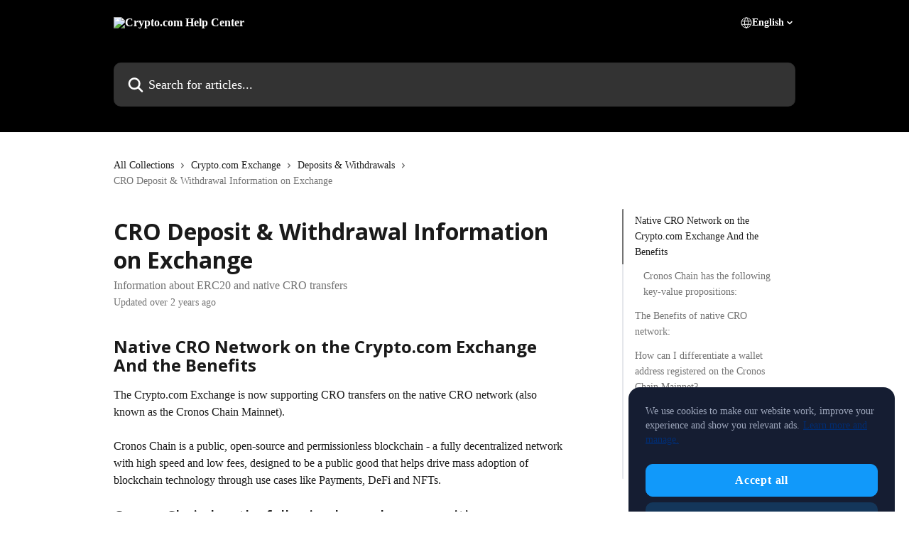

--- FILE ---
content_type: text/html; charset=utf-8
request_url: https://help.crypto.com/en/articles/4970800-cro-deposit-withdrawal-information-on-exchange
body_size: 20290
content:
<!DOCTYPE html><html lang="en"><head><meta charSet="utf-8" data-next-head=""/><title data-next-head="">CRO Deposit &amp; Withdrawal Information on Exchange | Crypto.com Help Center</title><meta property="og:title" content="CRO Deposit &amp; Withdrawal Information on Exchange | Crypto.com Help Center" data-next-head=""/><meta name="twitter:title" content="CRO Deposit &amp; Withdrawal Information on Exchange | Crypto.com Help Center" data-next-head=""/><meta property="og:description" content="Information about  ERC20 and native CRO transfers" data-next-head=""/><meta name="twitter:description" content="Information about  ERC20 and native CRO transfers" data-next-head=""/><meta name="description" content="Information about  ERC20 and native CRO transfers" data-next-head=""/><meta property="og:type" content="article" data-next-head=""/><meta property="og:image" content="https://downloads.intercomcdn.com/i/o/215008/159d735e5fbc17b54192d16b/819ffcd2f59d066a482661e4a7a93957.png" data-next-head=""/><meta property="twitter:image" content="https://downloads.intercomcdn.com/i/o/215008/159d735e5fbc17b54192d16b/819ffcd2f59d066a482661e4a7a93957.png" data-next-head=""/><meta name="robots" content="all" data-next-head=""/><meta name="viewport" content="width=device-width, initial-scale=1" data-next-head=""/><link href="https://intercom.help/Cryptocom/assets/favicon" rel="icon" data-next-head=""/><link rel="canonical" href="https://help.crypto.com/en/articles/4970800-cro-deposit-withdrawal-information-on-exchange" data-next-head=""/><link rel="alternate" href="https://help.crypto.com/en/articles/4970800-cro-deposit-withdrawal-information-on-exchange" hrefLang="en" data-next-head="" /><link rel="alternate" href="https://help.crypto.com/it/articles/4970800-informazioni-su-depositi-e-prelievi-in-exchange" hrefLang="it" data-next-head="" /><link rel="alternate" href="https://help.crypto.com/pl/articles/4970800-informacje-o-wplatach-i-wyplatach-cro-na-gieldzie" hrefLang="pl" data-next-head="" /><link rel="alternate" href="https://help.crypto.com/pt/articles/4970800-informacoes-de-deposito-e-levantamento-de-cro-em-exchange" hrefLang="pt" data-next-head="" /><link rel="alternate" href="https://help.crypto.com/ru/articles/4970800-информация-о-переводе-и-выводе-cro-в-бирже-exchange" hrefLang="ru" data-next-head="" /><link rel="alternate" href="https://help.crypto.com/es/articles/4970800-informacion-sobre-depositos-y-retiros-de-cro-en-el-exchange" hrefLang="es" data-next-head="" /><link rel="alternate" href="https://help.crypto.com/en/articles/4970800-cro-deposit-withdrawal-information-on-exchange" hrefLang="x-default" data-next-head="" /><script id="custom-script-0" type="text/javascript" nonce="bPy8BZlGPbwUGTI4/bPpqWO+WC4ALdo3amJkbewuyeo=">(function(w,d,s,l,i){w[l]=w[l]||[];w[l].push({'gtm.start':
new Date().getTime(),event:'gtm.js'});var f=d.getElementsByTagName(s)[0],
j=d.createElement(s),dl=l!='dataLayer'?'&l='+l:'';j.async=true;j.src=
'https://www.googletagmanager.com/gtm.js?id='+i+dl;f.parentNode.insertBefore(j,f);
})(window,document,'script','dataLayer','GTM-WG9FXPH');</script><link nonce="bPy8BZlGPbwUGTI4/bPpqWO+WC4ALdo3amJkbewuyeo=" rel="preload" href="https://static.intercomassets.com/_next/static/css/ceffe64780fd47cf.css" as="style"/><link nonce="bPy8BZlGPbwUGTI4/bPpqWO+WC4ALdo3amJkbewuyeo=" rel="stylesheet" href="https://static.intercomassets.com/_next/static/css/ceffe64780fd47cf.css" data-n-g=""/><link nonce="bPy8BZlGPbwUGTI4/bPpqWO+WC4ALdo3amJkbewuyeo=" rel="preload" href="https://static.intercomassets.com/_next/static/css/13130565ff5657d1.css" as="style"/><link nonce="bPy8BZlGPbwUGTI4/bPpqWO+WC4ALdo3amJkbewuyeo=" rel="stylesheet" href="https://static.intercomassets.com/_next/static/css/13130565ff5657d1.css"/><link nonce="bPy8BZlGPbwUGTI4/bPpqWO+WC4ALdo3amJkbewuyeo=" rel="preload" href="https://static.intercomassets.com/_next/static/css/478e7021f61ff7f6.css" as="style"/><link nonce="bPy8BZlGPbwUGTI4/bPpqWO+WC4ALdo3amJkbewuyeo=" rel="stylesheet" href="https://static.intercomassets.com/_next/static/css/478e7021f61ff7f6.css"/><noscript data-n-css="bPy8BZlGPbwUGTI4/bPpqWO+WC4ALdo3amJkbewuyeo="></noscript><script defer="" nonce="bPy8BZlGPbwUGTI4/bPpqWO+WC4ALdo3amJkbewuyeo=" nomodule="" src="https://static.intercomassets.com/_next/static/chunks/polyfills-42372ed130431b0a.js"></script><script defer="" src="https://static.intercomassets.com/_next/static/chunks/5691.a412599123a5069e.js" nonce="bPy8BZlGPbwUGTI4/bPpqWO+WC4ALdo3amJkbewuyeo="></script><script defer="" src="https://static.intercomassets.com/_next/static/chunks/4065.dc03f823da24a99e.js" nonce="bPy8BZlGPbwUGTI4/bPpqWO+WC4ALdo3amJkbewuyeo="></script><script src="https://static.intercomassets.com/_next/static/chunks/webpack-963430da7e3adda4.js" nonce="bPy8BZlGPbwUGTI4/bPpqWO+WC4ALdo3amJkbewuyeo=" defer=""></script><script src="https://static.intercomassets.com/_next/static/chunks/framework-1f1b8d38c1d86c61.js" nonce="bPy8BZlGPbwUGTI4/bPpqWO+WC4ALdo3amJkbewuyeo=" defer=""></script><script src="https://static.intercomassets.com/_next/static/chunks/main-2c5e5f2c49cfa8a6.js" nonce="bPy8BZlGPbwUGTI4/bPpqWO+WC4ALdo3amJkbewuyeo=" defer=""></script><script src="https://static.intercomassets.com/_next/static/chunks/pages/_app-e523a600f5af5484.js" nonce="bPy8BZlGPbwUGTI4/bPpqWO+WC4ALdo3amJkbewuyeo=" defer=""></script><script src="https://static.intercomassets.com/_next/static/chunks/d0502abb-aa607f45f5026044.js" nonce="bPy8BZlGPbwUGTI4/bPpqWO+WC4ALdo3amJkbewuyeo=" defer=""></script><script src="https://static.intercomassets.com/_next/static/chunks/6190-ef428f6633b5a03f.js" nonce="bPy8BZlGPbwUGTI4/bPpqWO+WC4ALdo3amJkbewuyeo=" defer=""></script><script src="https://static.intercomassets.com/_next/static/chunks/5729-6d79ddfe1353a77c.js" nonce="bPy8BZlGPbwUGTI4/bPpqWO+WC4ALdo3amJkbewuyeo=" defer=""></script><script src="https://static.intercomassets.com/_next/static/chunks/2384-0bbbbddcca78f08a.js" nonce="bPy8BZlGPbwUGTI4/bPpqWO+WC4ALdo3amJkbewuyeo=" defer=""></script><script src="https://static.intercomassets.com/_next/static/chunks/4835-9db7cd232aae5617.js" nonce="bPy8BZlGPbwUGTI4/bPpqWO+WC4ALdo3amJkbewuyeo=" defer=""></script><script src="https://static.intercomassets.com/_next/static/chunks/2735-6fafbb9ff4abfca1.js" nonce="bPy8BZlGPbwUGTI4/bPpqWO+WC4ALdo3amJkbewuyeo=" defer=""></script><script src="https://static.intercomassets.com/_next/static/chunks/pages/%5BhelpCenterIdentifier%5D/%5Blocale%5D/articles/%5BarticleSlug%5D-0426bb822f2fd459.js" nonce="bPy8BZlGPbwUGTI4/bPpqWO+WC4ALdo3amJkbewuyeo=" defer=""></script><script src="https://static.intercomassets.com/_next/static/UZqm1jelfJ-2b324fgmJ6/_buildManifest.js" nonce="bPy8BZlGPbwUGTI4/bPpqWO+WC4ALdo3amJkbewuyeo=" defer=""></script><script src="https://static.intercomassets.com/_next/static/UZqm1jelfJ-2b324fgmJ6/_ssgManifest.js" nonce="bPy8BZlGPbwUGTI4/bPpqWO+WC4ALdo3amJkbewuyeo=" defer=""></script><meta name="sentry-trace" content="e16235bf32c8bc6e0f8b6fb8d40131d2-da34fbf7e4d508fd-0"/><meta name="baggage" content="sentry-environment=production,sentry-release=a62fd0cdc62532e0c845d79efbcc14057e47d762,sentry-public_key=187f842308a64dea9f1f64d4b1b9c298,sentry-trace_id=e16235bf32c8bc6e0f8b6fb8d40131d2,sentry-org_id=2129,sentry-sampled=false,sentry-sample_rand=0.8555145266167556,sentry-sample_rate=0"/><style id="__jsx-1404030723">:root{--body-bg: rgb(255, 255, 255);
--body-image: none;
--body-bg-rgb: 255, 255, 255;
--body-border: rgb(230, 230, 230);
--body-primary-color: #1a1a1a;
--body-secondary-color: #737373;
--body-reaction-bg: rgb(242, 242, 242);
--body-reaction-text-color: rgb(64, 64, 64);
--body-toc-active-border: #737373;
--body-toc-inactive-border: #f2f2f2;
--body-toc-inactive-color: #737373;
--body-toc-active-font-weight: 400;
--body-table-border: rgb(204, 204, 204);
--body-color: hsl(0, 0%, 0%);
--footer-bg: rgb(255, 255, 255);
--footer-image: none;
--footer-border: rgb(230, 230, 230);
--footer-color: hsl(211, 10%, 61%);
--header-bg: #000000;
--header-image: none;
--header-color: #FFFFFF;
--collection-card-bg: rgb(255, 255, 255);
--collection-card-image: none;
--collection-card-color: hsl(221, 58%, 14%);
--card-bg: rgb(255, 255, 255);
--card-border-color: rgb(230, 230, 230);
--card-border-inner-radius: 6px;
--card-border-radius: 8px;
--card-shadow: 0 1px 2px 0 rgb(0 0 0 / 0.05);
--search-bar-border-radius: 10px;
--search-bar-width: 100%;
--ticket-blue-bg-color: #dce1f9;
--ticket-blue-text-color: #334bfa;
--ticket-green-bg-color: #d7efdc;
--ticket-green-text-color: #0f7134;
--ticket-orange-bg-color: #ffebdb;
--ticket-orange-text-color: #b24d00;
--ticket-red-bg-color: #ffdbdb;
--ticket-red-text-color: #df2020;
--header-height: 405px;
--header-subheader-background-color: #000000;
--header-subheader-font-color: #FFFFFF;
--content-block-bg: rgb(46, 21, 158);
--content-block-image: none;
--content-block-color: hsl(251, 77%, 35%);
--content-block-button-bg: rgb(51, 75, 250);
--content-block-button-image: none;
--content-block-button-color: hsl(0, 0%, 100%);
--content-block-button-radius: 6px;
--content-block-margin: 0;
--content-block-width: auto;
--primary-color: hsl(221, 58%, 14%);
--primary-color-alpha-10: hsla(221, 58%, 14%, 0.1);
--primary-color-alpha-60: hsla(221, 58%, 14%, 0.6);
--text-on-primary-color: #ffffff}</style><style id="__jsx-2765454075">:root{--font-family-primary: 'Open Sans', 'Open Sans Fallback'}</style><style id="__jsx-2143279725">:root{--font-family-secondary: 'Roboto', 'Roboto Fallback'}</style><style id="__jsx-cf6f0ea00fa5c760">.fade-background.jsx-cf6f0ea00fa5c760{background:radial-gradient(333.38%100%at 50%0%,rgba(var(--body-bg-rgb),0)0%,rgba(var(--body-bg-rgb),.00925356)11.67%,rgba(var(--body-bg-rgb),.0337355)21.17%,rgba(var(--body-bg-rgb),.0718242)28.85%,rgba(var(--body-bg-rgb),.121898)35.03%,rgba(var(--body-bg-rgb),.182336)40.05%,rgba(var(--body-bg-rgb),.251516)44.25%,rgba(var(--body-bg-rgb),.327818)47.96%,rgba(var(--body-bg-rgb),.409618)51.51%,rgba(var(--body-bg-rgb),.495297)55.23%,rgba(var(--body-bg-rgb),.583232)59.47%,rgba(var(--body-bg-rgb),.671801)64.55%,rgba(var(--body-bg-rgb),.759385)70.81%,rgba(var(--body-bg-rgb),.84436)78.58%,rgba(var(--body-bg-rgb),.9551)88.2%,rgba(var(--body-bg-rgb),1)100%),var(--header-image),var(--header-bg);background-size:cover;background-position-x:center}</style><style id="__jsx-27f84a20f81f6ce9">.table-of-contents::-webkit-scrollbar{width:8px}.table-of-contents::-webkit-scrollbar-thumb{background-color:#f2f2f2;border-radius:8px}</style><style id="__jsx-a49d9ef8a9865a27">.table_of_contents.jsx-a49d9ef8a9865a27{max-width:260px;min-width:260px}</style><style id="__jsx-62724fba150252e0">.related_articles section a{color:initial}</style><style id="__jsx-4bed0c08ce36899e">.article_body a:not(.intercom-h2b-button){color:var(--primary-color)}article a.intercom-h2b-button{background-color:var(--primary-color);border:0}.zendesk-article table{overflow-x:scroll!important;display:block!important;height:auto!important}.intercom-interblocks-unordered-nested-list ul,.intercom-interblocks-ordered-nested-list ol{margin-top:16px;margin-bottom:16px}.intercom-interblocks-unordered-nested-list ul .intercom-interblocks-unordered-nested-list ul,.intercom-interblocks-unordered-nested-list ul .intercom-interblocks-ordered-nested-list ol,.intercom-interblocks-ordered-nested-list ol .intercom-interblocks-ordered-nested-list ol,.intercom-interblocks-ordered-nested-list ol .intercom-interblocks-unordered-nested-list ul{margin-top:0;margin-bottom:0}.intercom-interblocks-image a:focus{outline-offset:3px}</style></head><body><noscript><iframe src="https://www.googletagmanager.com/ns.html?id=GTM-WG9FXPH"
height="0" width="0" style="display:none;visibility:hidden"></iframe></noscript><div id="__next"><div dir="ltr" class="h-full w-full"><span class="hidden">Copyright (c) 2023, Intercom, Inc. (<a href="/cdn-cgi/l/email-protection" class="__cf_email__" data-cfemail="7b171e1c1a173b12150f1e09181416551214">[email&#160;protected]</a>) with Reserved Font Name &quot;Open Sans&quot;.
      This Font Software is licensed under the SIL Open Font License, Version 1.1.</span><span class="hidden">Copyright 2023. Intercom Inc.

      Licensed under the Apache License, Version 2.0 (the &quot;License&quot;);
      you may not use this file except in compliance with the License.
      You may obtain a copy of the License at

          http://www.apache.org/licenses/LICENSE-2.0

      Unless required by applicable law or agreed to in writing, software
      distributed under the License is distributed on an &quot;AS IS&quot; BASIS,
      WITHOUT WARRANTIES OR CONDITIONS OF ANY KIND, either express or implied.
      See the License for the specific language governing permissions and
      limitations under the License.</span><a href="#main-content" class="sr-only font-bold text-header-color focus:not-sr-only focus:absolute focus:left-4 focus:top-4 focus:z-50" aria-roledescription="Link, Press control-option-right-arrow to exit">Skip to main content</a><main class="header__lite"><header id="header" data-testid="header" class="jsx-cf6f0ea00fa5c760 flex flex-col text-header-color"><section class="relative flex w-full flex-col bg-header-subheader-background-color text-header-subheader-font-color pb-6"><div class="header__meta_wrapper flex justify-center px-5 pt-6 leading-none sm:px-10"><div class="flex items-center w-240" data-testid="subheader-container"><div class="mo__body header__site_name"><div class="header__logo"><a href="/en/"><img src="https://downloads.intercomcdn.com/i/o/449608/428f90107f3bd85f2bb33ef1/9284a57d1ae4e295d41f43fe8ff6337f.png" height="100" alt="Crypto.com Help Center"/></a></div></div><div><div class="flex items-center font-semibold"><div class="flex items-center md:hidden" data-testid="small-screen-children"><button class="flex items-center border-none bg-transparent px-1.5" data-testid="hamburger-menu-button" aria-label="Open menu"><svg width="24" height="24" viewBox="0 0 16 16" xmlns="http://www.w3.org/2000/svg" class="fill-current"><path d="M1.86861 2C1.38889 2 1 2.3806 1 2.85008C1 3.31957 1.38889 3.70017 1.86861 3.70017H14.1314C14.6111 3.70017 15 3.31957 15 2.85008C15 2.3806 14.6111 2 14.1314 2H1.86861Z"></path><path d="M1 8C1 7.53051 1.38889 7.14992 1.86861 7.14992H14.1314C14.6111 7.14992 15 7.53051 15 8C15 8.46949 14.6111 8.85008 14.1314 8.85008H1.86861C1.38889 8.85008 1 8.46949 1 8Z"></path><path d="M1 13.1499C1 12.6804 1.38889 12.2998 1.86861 12.2998H14.1314C14.6111 12.2998 15 12.6804 15 13.1499C15 13.6194 14.6111 14 14.1314 14H1.86861C1.38889 14 1 13.6194 1 13.1499Z"></path></svg></button><div class="fixed right-0 top-0 z-50 h-full w-full hidden" data-testid="hamburger-menu"><div class="flex h-full w-full justify-end bg-black bg-opacity-30"><div class="flex h-fit w-full flex-col bg-white opacity-100 sm:h-full sm:w-1/2"><button class="text-body-font flex items-center self-end border-none bg-transparent pr-6 pt-6" data-testid="hamburger-menu-close-button" aria-label="Close menu"><svg width="24" height="24" viewBox="0 0 16 16" xmlns="http://www.w3.org/2000/svg"><path d="M3.5097 3.5097C3.84165 3.17776 4.37984 3.17776 4.71178 3.5097L7.99983 6.79775L11.2879 3.5097C11.6198 3.17776 12.158 3.17776 12.49 3.5097C12.8219 3.84165 12.8219 4.37984 12.49 4.71178L9.20191 7.99983L12.49 11.2879C12.8219 11.6198 12.8219 12.158 12.49 12.49C12.158 12.8219 11.6198 12.8219 11.2879 12.49L7.99983 9.20191L4.71178 12.49C4.37984 12.8219 3.84165 12.8219 3.5097 12.49C3.17776 12.158 3.17776 11.6198 3.5097 11.2879L6.79775 7.99983L3.5097 4.71178C3.17776 4.37984 3.17776 3.84165 3.5097 3.5097Z"></path></svg></button><nav class="flex flex-col pl-4 text-black"><div class="relative cursor-pointer has-[:focus]:outline"><select class="peer absolute z-10 block h-6 w-full cursor-pointer opacity-0 md:text-base" aria-label="Change language" id="language-selector"><option value="/ar/articles/4970800" class="text-black">العربية</option><option value="/pt-BR/articles/4970800" class="text-black">Português do Brasil</option><option value="/hr/articles/4970800" class="text-black">Hrvatski</option><option value="/cs/articles/4970800" class="text-black">Čeština</option><option value="/da/articles/4970800" class="text-black">Dansk</option><option value="/nl/articles/4970800" class="text-black">Nederlands</option><option value="/en/articles/4970800-cro-deposit-withdrawal-information-on-exchange" class="text-black" selected="">English</option><option value="/fi/articles/4970800" class="text-black">Suomi</option><option value="/fr/articles/4970800" class="text-black">Français</option><option value="/de/articles/4970800" class="text-black">Deutsch</option><option value="/el/articles/4970800" class="text-black">Ελληνικά</option><option value="/hu/articles/4970800" class="text-black">Magyar</option><option value="/it/articles/4970800-informazioni-su-depositi-e-prelievi-in-exchange" class="text-black">Italiano</option><option value="/nb/articles/4970800" class="text-black">Norsk</option><option value="/pl/articles/4970800-informacje-o-wplatach-i-wyplatach-cro-na-gieldzie" class="text-black">Polski</option><option value="/pt/articles/4970800-informacoes-de-deposito-e-levantamento-de-cro-em-exchange" class="text-black">Português</option><option value="/ro/articles/4970800" class="text-black">Română</option><option value="/ru/articles/4970800-информация-о-переводе-и-выводе-cro-в-бирже-exchange" class="text-black">Pусский</option><option value="/es/articles/4970800-informacion-sobre-depositos-y-retiros-de-cro-en-el-exchange" class="text-black">Español</option><option value="/sv/articles/4970800" class="text-black">Svenska</option><option value="/zh-TW/articles/4970800" class="text-black">繁體中文</option><option value="/tr/articles/4970800" class="text-black">Türkçe</option></select><div class="mb-10 ml-5 flex items-center gap-1 text-md hover:opacity-80 peer-hover:opacity-80 md:m-0 md:ml-3 md:text-base" aria-hidden="true"><svg id="locale-picker-globe" width="16" height="16" viewBox="0 0 16 16" fill="none" xmlns="http://www.w3.org/2000/svg" class="shrink-0" aria-hidden="true"><path d="M8 15C11.866 15 15 11.866 15 8C15 4.13401 11.866 1 8 1C4.13401 1 1 4.13401 1 8C1 11.866 4.13401 15 8 15Z" stroke="currentColor" stroke-linecap="round" stroke-linejoin="round"></path><path d="M8 15C9.39949 15 10.534 11.866 10.534 8C10.534 4.13401 9.39949 1 8 1C6.60051 1 5.466 4.13401 5.466 8C5.466 11.866 6.60051 15 8 15Z" stroke="currentColor" stroke-linecap="round" stroke-linejoin="round"></path><path d="M1.448 5.75989H14.524" stroke="currentColor" stroke-linecap="round" stroke-linejoin="round"></path><path d="M1.448 10.2402H14.524" stroke="currentColor" stroke-linecap="round" stroke-linejoin="round"></path></svg>English<svg id="locale-picker-arrow" width="16" height="16" viewBox="0 0 16 16" fill="none" xmlns="http://www.w3.org/2000/svg" class="shrink-0" aria-hidden="true"><path d="M5 6.5L8.00093 9.5L11 6.50187" stroke="currentColor" stroke-width="1.5" stroke-linecap="round" stroke-linejoin="round"></path></svg></div></div></nav></div></div></div></div><nav class="hidden items-center md:flex" data-testid="large-screen-children"><div class="relative cursor-pointer has-[:focus]:outline"><select class="peer absolute z-10 block h-6 w-full cursor-pointer opacity-0 md:text-base" aria-label="Change language" id="language-selector"><option value="/ar/articles/4970800" class="text-black">العربية</option><option value="/pt-BR/articles/4970800" class="text-black">Português do Brasil</option><option value="/hr/articles/4970800" class="text-black">Hrvatski</option><option value="/cs/articles/4970800" class="text-black">Čeština</option><option value="/da/articles/4970800" class="text-black">Dansk</option><option value="/nl/articles/4970800" class="text-black">Nederlands</option><option value="/en/articles/4970800-cro-deposit-withdrawal-information-on-exchange" class="text-black" selected="">English</option><option value="/fi/articles/4970800" class="text-black">Suomi</option><option value="/fr/articles/4970800" class="text-black">Français</option><option value="/de/articles/4970800" class="text-black">Deutsch</option><option value="/el/articles/4970800" class="text-black">Ελληνικά</option><option value="/hu/articles/4970800" class="text-black">Magyar</option><option value="/it/articles/4970800-informazioni-su-depositi-e-prelievi-in-exchange" class="text-black">Italiano</option><option value="/nb/articles/4970800" class="text-black">Norsk</option><option value="/pl/articles/4970800-informacje-o-wplatach-i-wyplatach-cro-na-gieldzie" class="text-black">Polski</option><option value="/pt/articles/4970800-informacoes-de-deposito-e-levantamento-de-cro-em-exchange" class="text-black">Português</option><option value="/ro/articles/4970800" class="text-black">Română</option><option value="/ru/articles/4970800-информация-о-переводе-и-выводе-cro-в-бирже-exchange" class="text-black">Pусский</option><option value="/es/articles/4970800-informacion-sobre-depositos-y-retiros-de-cro-en-el-exchange" class="text-black">Español</option><option value="/sv/articles/4970800" class="text-black">Svenska</option><option value="/zh-TW/articles/4970800" class="text-black">繁體中文</option><option value="/tr/articles/4970800" class="text-black">Türkçe</option></select><div class="mb-10 ml-5 flex items-center gap-1 text-md hover:opacity-80 peer-hover:opacity-80 md:m-0 md:ml-3 md:text-base" aria-hidden="true"><svg id="locale-picker-globe" width="16" height="16" viewBox="0 0 16 16" fill="none" xmlns="http://www.w3.org/2000/svg" class="shrink-0" aria-hidden="true"><path d="M8 15C11.866 15 15 11.866 15 8C15 4.13401 11.866 1 8 1C4.13401 1 1 4.13401 1 8C1 11.866 4.13401 15 8 15Z" stroke="currentColor" stroke-linecap="round" stroke-linejoin="round"></path><path d="M8 15C9.39949 15 10.534 11.866 10.534 8C10.534 4.13401 9.39949 1 8 1C6.60051 1 5.466 4.13401 5.466 8C5.466 11.866 6.60051 15 8 15Z" stroke="currentColor" stroke-linecap="round" stroke-linejoin="round"></path><path d="M1.448 5.75989H14.524" stroke="currentColor" stroke-linecap="round" stroke-linejoin="round"></path><path d="M1.448 10.2402H14.524" stroke="currentColor" stroke-linecap="round" stroke-linejoin="round"></path></svg>English<svg id="locale-picker-arrow" width="16" height="16" viewBox="0 0 16 16" fill="none" xmlns="http://www.w3.org/2000/svg" class="shrink-0" aria-hidden="true"><path d="M5 6.5L8.00093 9.5L11 6.50187" stroke="currentColor" stroke-width="1.5" stroke-linecap="round" stroke-linejoin="round"></path></svg></div></div></nav></div></div></div></div></section><div class="jsx-cf6f0ea00fa5c760 relative flex grow flex-col mb-9 bg-header-bg bg-header-image bg-cover bg-center pb-9 pt-6"><div id="sr-announcement" aria-live="polite" class="jsx-cf6f0ea00fa5c760 sr-only"></div><div class="jsx-cf6f0ea00fa5c760 flex h-full flex-col items-center marker:shrink-0"><section class="relative mx-5 flex h-full w-full flex-col items-center px-5 sm:px-10"><div class="flex h-full max-w-full flex-col w-240 justify-end" data-testid="main-header-container"><div id="search-bar" class="relative w-full"><form action="/en/" autoComplete="off"><div class="flex w-full flex-col items-start"><div class="relative flex w-full sm:w-search-bar"><label for="search-input" class="sr-only">Search for articles...</label><input id="search-input" type="text" autoComplete="off" class="peer w-full rounded-search-bar border border-black-alpha-8 bg-white-alpha-20 p-4 ps-12 font-secondary text-lg text-header-color shadow-search-bar outline-none transition ease-linear placeholder:text-header-color hover:bg-white-alpha-27 hover:shadow-search-bar-hover focus:border-transparent focus:bg-white focus:text-black-10 focus:shadow-search-bar-focused placeholder:focus:text-black-45" placeholder="Search for articles..." name="q" aria-label="Search for articles..." value=""/><div class="absolute inset-y-0 start-0 flex items-center fill-header-color peer-focus-visible:fill-black-45 pointer-events-none ps-5"><svg width="22" height="21" viewBox="0 0 22 21" xmlns="http://www.w3.org/2000/svg" class="fill-inherit" aria-hidden="true"><path fill-rule="evenodd" clip-rule="evenodd" d="M3.27485 8.7001C3.27485 5.42781 5.92757 2.7751 9.19985 2.7751C12.4721 2.7751 15.1249 5.42781 15.1249 8.7001C15.1249 11.9724 12.4721 14.6251 9.19985 14.6251C5.92757 14.6251 3.27485 11.9724 3.27485 8.7001ZM9.19985 0.225098C4.51924 0.225098 0.724854 4.01948 0.724854 8.7001C0.724854 13.3807 4.51924 17.1751 9.19985 17.1751C11.0802 17.1751 12.8176 16.5627 14.2234 15.5265L19.0981 20.4013C19.5961 20.8992 20.4033 20.8992 20.9013 20.4013C21.3992 19.9033 21.3992 19.0961 20.9013 18.5981L16.0264 13.7233C17.0625 12.3176 17.6749 10.5804 17.6749 8.7001C17.6749 4.01948 13.8805 0.225098 9.19985 0.225098Z"></path></svg></div></div></div></form></div></div></section></div></div></header><div class="z-1 flex shrink-0 grow basis-auto justify-center px-5 sm:px-10"><section data-testid="main-content" id="main-content" class="max-w-full w-240"><section data-testid="article-section" class="section section__article"><div class="flex-row-reverse justify-between flex"><div class="jsx-a49d9ef8a9865a27 w-61 sticky top-8 ml-7 max-w-61 self-start max-lg:hidden mt-16"><div class="jsx-27f84a20f81f6ce9 table-of-contents max-h-[calc(100vh-96px)] overflow-y-auto rounded-2xl text-body-primary-color hover:text-primary max-lg:border max-lg:border-solid max-lg:border-body-border max-lg:shadow-solid-1"><div data-testid="toc-dropdown" class="jsx-27f84a20f81f6ce9 hidden cursor-pointer justify-between border-b max-lg:flex max-lg:flex-row max-lg:border-x-0 max-lg:border-t-0 max-lg:border-solid max-lg:border-b-body-border"><div class="jsx-27f84a20f81f6ce9 my-2 max-lg:pl-4">Table of contents</div><div class="jsx-27f84a20f81f6ce9 "><svg class="ml-2 mr-4 mt-3 transition-transform" transform="rotate(180)" width="16" height="16" fill="none" xmlns="http://www.w3.org/2000/svg"><path fill-rule="evenodd" clip-rule="evenodd" d="M3.93353 5.93451C4.24595 5.62209 4.75248 5.62209 5.0649 5.93451L7.99922 8.86882L10.9335 5.93451C11.246 5.62209 11.7525 5.62209 12.0649 5.93451C12.3773 6.24693 12.3773 6.75346 12.0649 7.06588L8.5649 10.5659C8.25249 10.8783 7.74595 10.8783 7.43353 10.5659L3.93353 7.06588C3.62111 6.75346 3.62111 6.24693 3.93353 5.93451Z" fill="currentColor"></path></svg></div></div><div data-testid="toc-body" class="jsx-27f84a20f81f6ce9 my-2"><section data-testid="toc-section-0" class="jsx-27f84a20f81f6ce9 flex border-y-0 border-e-0 border-s-2 border-solid py-1.5 max-lg:border-none border-body-toc-active-border px-4"><a id="#h_df020bdf6c" href="#h_df020bdf6c" data-testid="toc-link-0" class="jsx-27f84a20f81f6ce9 w-full no-underline hover:text-body-primary-color max-lg:inline-block max-lg:text-body-primary-color max-lg:hover:text-primary lg:text-base font-toc-active text-body-primary-color"></a></section><section data-testid="toc-section-1" class="jsx-27f84a20f81f6ce9 flex border-y-0 border-e-0 border-s-2 border-solid py-1.5 max-lg:border-none px-7"><a id="#h_c4cdb7a9ad" href="#h_c4cdb7a9ad" data-testid="toc-link-1" class="jsx-27f84a20f81f6ce9 w-full no-underline hover:text-body-primary-color max-lg:inline-block max-lg:text-body-primary-color max-lg:hover:text-primary lg:text-base text-body-toc-inactive-color"></a></section><section data-testid="toc-section-2" class="jsx-27f84a20f81f6ce9 flex border-y-0 border-e-0 border-s-2 border-solid py-1.5 max-lg:border-none px-4"><a id="#h_f6848ad131" href="#h_f6848ad131" data-testid="toc-link-2" class="jsx-27f84a20f81f6ce9 w-full no-underline hover:text-body-primary-color max-lg:inline-block max-lg:text-body-primary-color max-lg:hover:text-primary lg:text-base text-body-toc-inactive-color"></a></section><section data-testid="toc-section-3" class="jsx-27f84a20f81f6ce9 flex border-y-0 border-e-0 border-s-2 border-solid py-1.5 max-lg:border-none px-4"><a id="#h_c419705e00" href="#h_c419705e00" data-testid="toc-link-3" class="jsx-27f84a20f81f6ce9 w-full no-underline hover:text-body-primary-color max-lg:inline-block max-lg:text-body-primary-color max-lg:hover:text-primary lg:text-base text-body-toc-inactive-color"></a></section><section data-testid="toc-section-4" class="jsx-27f84a20f81f6ce9 flex border-y-0 border-e-0 border-s-2 border-solid py-1.5 max-lg:border-none px-4"><a id="#h_795cf3df64" href="#h_795cf3df64" data-testid="toc-link-4" class="jsx-27f84a20f81f6ce9 w-full no-underline hover:text-body-primary-color max-lg:inline-block max-lg:text-body-primary-color max-lg:hover:text-primary lg:text-base text-body-toc-inactive-color"></a></section><section data-testid="toc-section-5" class="jsx-27f84a20f81f6ce9 flex border-y-0 border-e-0 border-s-2 border-solid py-1.5 max-lg:border-none px-4"><a id="#h_bc4d0a88a9" href="#h_bc4d0a88a9" data-testid="toc-link-5" class="jsx-27f84a20f81f6ce9 w-full no-underline hover:text-body-primary-color max-lg:inline-block max-lg:text-body-primary-color max-lg:hover:text-primary lg:text-base text-body-toc-inactive-color"></a></section></div></div></div><div class="relative z-3 w-full lg:max-w-160 "><div class="flex pb-6 max-md:pb-2 lg:max-w-160"><div tabindex="-1" class="focus:outline-none"><div class="flex flex-wrap items-baseline pb-4 text-base" tabindex="0" role="navigation" aria-label="Breadcrumb"><a href="/en/" class="pr-2 text-body-primary-color no-underline hover:text-body-secondary-color">All Collections</a><div class="pr-2" aria-hidden="true"><svg width="6" height="10" viewBox="0 0 6 10" class="block h-2 w-2 fill-body-secondary-color rtl:rotate-180" xmlns="http://www.w3.org/2000/svg"><path fill-rule="evenodd" clip-rule="evenodd" d="M0.648862 0.898862C0.316916 1.23081 0.316916 1.769 0.648862 2.10094L3.54782 4.9999L0.648862 7.89886C0.316916 8.23081 0.316917 8.769 0.648862 9.10094C0.980808 9.43289 1.519 9.43289 1.85094 9.10094L5.35094 5.60094C5.68289 5.269 5.68289 4.73081 5.35094 4.39886L1.85094 0.898862C1.519 0.566916 0.980807 0.566916 0.648862 0.898862Z"></path></svg></div><a href="https://help.crypto.com/en/collections/2031951-crypto-com-exchange" class="pr-2 text-body-primary-color no-underline hover:text-body-secondary-color" data-testid="breadcrumb-0">Crypto.com Exchange</a><div class="pr-2" aria-hidden="true"><svg width="6" height="10" viewBox="0 0 6 10" class="block h-2 w-2 fill-body-secondary-color rtl:rotate-180" xmlns="http://www.w3.org/2000/svg"><path fill-rule="evenodd" clip-rule="evenodd" d="M0.648862 0.898862C0.316916 1.23081 0.316916 1.769 0.648862 2.10094L3.54782 4.9999L0.648862 7.89886C0.316916 8.23081 0.316917 8.769 0.648862 9.10094C0.980808 9.43289 1.519 9.43289 1.85094 9.10094L5.35094 5.60094C5.68289 5.269 5.68289 4.73081 5.35094 4.39886L1.85094 0.898862C1.519 0.566916 0.980807 0.566916 0.648862 0.898862Z"></path></svg></div><a href="https://help.crypto.com/en/collections/2031967-deposits-withdrawals" class="pr-2 text-body-primary-color no-underline hover:text-body-secondary-color" data-testid="breadcrumb-1">Deposits &amp; Withdrawals</a><div class="pr-2" aria-hidden="true"><svg width="6" height="10" viewBox="0 0 6 10" class="block h-2 w-2 fill-body-secondary-color rtl:rotate-180" xmlns="http://www.w3.org/2000/svg"><path fill-rule="evenodd" clip-rule="evenodd" d="M0.648862 0.898862C0.316916 1.23081 0.316916 1.769 0.648862 2.10094L3.54782 4.9999L0.648862 7.89886C0.316916 8.23081 0.316917 8.769 0.648862 9.10094C0.980808 9.43289 1.519 9.43289 1.85094 9.10094L5.35094 5.60094C5.68289 5.269 5.68289 4.73081 5.35094 4.39886L1.85094 0.898862C1.519 0.566916 0.980807 0.566916 0.648862 0.898862Z"></path></svg></div><div class="text-body-secondary-color">CRO Deposit &amp; Withdrawal Information on Exchange</div></div></div></div><div class=""><div class="article intercom-force-break"><div class="mb-10 max-lg:mb-6"><div class="flex flex-col gap-4"><div class="flex flex-col"><h1 class="mb-1 font-primary text-2xl font-bold leading-10 text-body-primary-color">CRO Deposit &amp; Withdrawal Information on Exchange</h1><div class="text-md font-normal leading-normal text-body-secondary-color"><p>Information about  ERC20 and native CRO transfers</p></div></div><div class="avatar"><div class="avatar__info -mt-0.5 text-base"><span class="text-body-secondary-color"> <!-- -->Updated over 2 years ago</span></div></div></div></div><div class="jsx-4bed0c08ce36899e flex-col"><div class="jsx-4bed0c08ce36899e mb-7 ml-0 text-md max-messenger:mb-6 lg:hidden"><div class="jsx-27f84a20f81f6ce9 table-of-contents max-h-[calc(100vh-96px)] overflow-y-auto rounded-2xl text-body-primary-color hover:text-primary max-lg:border max-lg:border-solid max-lg:border-body-border max-lg:shadow-solid-1"><div data-testid="toc-dropdown" class="jsx-27f84a20f81f6ce9 hidden cursor-pointer justify-between border-b max-lg:flex max-lg:flex-row max-lg:border-x-0 max-lg:border-t-0 max-lg:border-solid max-lg:border-b-body-border border-b-0"><div class="jsx-27f84a20f81f6ce9 my-2 max-lg:pl-4">Table of contents</div><div class="jsx-27f84a20f81f6ce9 "><svg class="ml-2 mr-4 mt-3 transition-transform" transform="" width="16" height="16" fill="none" xmlns="http://www.w3.org/2000/svg"><path fill-rule="evenodd" clip-rule="evenodd" d="M3.93353 5.93451C4.24595 5.62209 4.75248 5.62209 5.0649 5.93451L7.99922 8.86882L10.9335 5.93451C11.246 5.62209 11.7525 5.62209 12.0649 5.93451C12.3773 6.24693 12.3773 6.75346 12.0649 7.06588L8.5649 10.5659C8.25249 10.8783 7.74595 10.8783 7.43353 10.5659L3.93353 7.06588C3.62111 6.75346 3.62111 6.24693 3.93353 5.93451Z" fill="currentColor"></path></svg></div></div><div data-testid="toc-body" class="jsx-27f84a20f81f6ce9 hidden my-2"><section data-testid="toc-section-0" class="jsx-27f84a20f81f6ce9 flex border-y-0 border-e-0 border-s-2 border-solid py-1.5 max-lg:border-none border-body-toc-active-border px-4"><a id="#h_df020bdf6c" href="#h_df020bdf6c" data-testid="toc-link-0" class="jsx-27f84a20f81f6ce9 w-full no-underline hover:text-body-primary-color max-lg:inline-block max-lg:text-body-primary-color max-lg:hover:text-primary lg:text-base font-toc-active text-body-primary-color"></a></section><section data-testid="toc-section-1" class="jsx-27f84a20f81f6ce9 flex border-y-0 border-e-0 border-s-2 border-solid py-1.5 max-lg:border-none px-7"><a id="#h_c4cdb7a9ad" href="#h_c4cdb7a9ad" data-testid="toc-link-1" class="jsx-27f84a20f81f6ce9 w-full no-underline hover:text-body-primary-color max-lg:inline-block max-lg:text-body-primary-color max-lg:hover:text-primary lg:text-base text-body-toc-inactive-color"></a></section><section data-testid="toc-section-2" class="jsx-27f84a20f81f6ce9 flex border-y-0 border-e-0 border-s-2 border-solid py-1.5 max-lg:border-none px-4"><a id="#h_f6848ad131" href="#h_f6848ad131" data-testid="toc-link-2" class="jsx-27f84a20f81f6ce9 w-full no-underline hover:text-body-primary-color max-lg:inline-block max-lg:text-body-primary-color max-lg:hover:text-primary lg:text-base text-body-toc-inactive-color"></a></section><section data-testid="toc-section-3" class="jsx-27f84a20f81f6ce9 flex border-y-0 border-e-0 border-s-2 border-solid py-1.5 max-lg:border-none px-4"><a id="#h_c419705e00" href="#h_c419705e00" data-testid="toc-link-3" class="jsx-27f84a20f81f6ce9 w-full no-underline hover:text-body-primary-color max-lg:inline-block max-lg:text-body-primary-color max-lg:hover:text-primary lg:text-base text-body-toc-inactive-color"></a></section><section data-testid="toc-section-4" class="jsx-27f84a20f81f6ce9 flex border-y-0 border-e-0 border-s-2 border-solid py-1.5 max-lg:border-none px-4"><a id="#h_795cf3df64" href="#h_795cf3df64" data-testid="toc-link-4" class="jsx-27f84a20f81f6ce9 w-full no-underline hover:text-body-primary-color max-lg:inline-block max-lg:text-body-primary-color max-lg:hover:text-primary lg:text-base text-body-toc-inactive-color"></a></section><section data-testid="toc-section-5" class="jsx-27f84a20f81f6ce9 flex border-y-0 border-e-0 border-s-2 border-solid py-1.5 max-lg:border-none px-4"><a id="#h_bc4d0a88a9" href="#h_bc4d0a88a9" data-testid="toc-link-5" class="jsx-27f84a20f81f6ce9 w-full no-underline hover:text-body-primary-color max-lg:inline-block max-lg:text-body-primary-color max-lg:hover:text-primary lg:text-base text-body-toc-inactive-color"></a></section></div></div></div><div class="jsx-4bed0c08ce36899e article_body"><article class="jsx-4bed0c08ce36899e "><div class="intercom-interblocks-heading intercom-interblocks-align-left"><h1 id="h_df020bdf6c"><b>Native CRO Network on the Crypto.com Exchange And the Benefits</b></h1></div><div class="intercom-interblocks-paragraph no-margin intercom-interblocks-align-left"><p>The Crypto.com Exchange is now supporting CRO transfers on the native CRO network (also known as the Cronos Chain Mainnet).</p></div><div class="intercom-interblocks-paragraph no-margin intercom-interblocks-align-left"><p> </p></div><div class="intercom-interblocks-paragraph no-margin intercom-interblocks-align-left"><p>Cronos Chain is a public, open-source and permissionless blockchain - a fully decentralized network with high speed and low fees, designed to be a public good that helps drive mass adoption of blockchain technology through use cases like Payments, DeFi and NFTs. </p></div><div class="intercom-interblocks-paragraph no-margin intercom-interblocks-align-left"><p> </p></div><div class="intercom-interblocks-subheading intercom-interblocks-align-left"><h2 id="h_c4cdb7a9ad">Cronos Chain has the following key-value propositions:</h2></div><div class="intercom-interblocks-paragraph no-margin intercom-interblocks-align-left"><p> </p></div><div class="intercom-interblocks-image intercom-interblocks-align-left"><a href="https://cryptocom.intercom-attachments-7.com/i/o/315003413/581b6022898c9c05876fa1c5/yEtc2OZTVNQx8J_KjHzVqkP4qaVc9DAJrk685e9AmXXh8-8Zd9xWbsONokpoxqBbKXcGKIlpT1E7m7eI8Kk5He7rRdI4dBuL8efs8IP5wNkX_DaFOjGABQvwjAEuZkrsCDWRQ6eH?expires=1769985000&amp;signature=b2a4c720b9933f5b04ed2f4864f6599f41ab362973334fd639cc41a68a10fe9d&amp;req=dyEiFsl9mYBcFb4f3HP0gC55Q8yne0lZYoLW2s46ajm%2FxtYjWYvvuHHTpQpG%0AAM6le2yiZZCerY%2B2WQ%3D%3D%0A" target="_blank" rel="noreferrer nofollow noopener"><img src="https://cryptocom.intercom-attachments-7.com/i/o/315003413/581b6022898c9c05876fa1c5/yEtc2OZTVNQx8J_KjHzVqkP4qaVc9DAJrk685e9AmXXh8-8Zd9xWbsONokpoxqBbKXcGKIlpT1E7m7eI8Kk5He7rRdI4dBuL8efs8IP5wNkX_DaFOjGABQvwjAEuZkrsCDWRQ6eH?expires=1769985000&amp;signature=b2a4c720b9933f5b04ed2f4864f6599f41ab362973334fd639cc41a68a10fe9d&amp;req=dyEiFsl9mYBcFb4f3HP0gC55Q8yne0lZYoLW2s46ajm%2FxtYjWYvvuHHTpQpG%0AAM6le2yiZZCerY%2B2WQ%3D%3D%0A"/></a></div><div class="intercom-interblocks-paragraph no-margin intercom-interblocks-align-left"><p><a href="https://crypto.org/" rel="nofollow noopener noreferrer" target="_blank">Learn more</a> about the Cronos Chain. </p></div><div class="intercom-interblocks-paragraph no-margin intercom-interblocks-align-left"><p> </p></div><div class="intercom-interblocks-paragraph no-margin intercom-interblocks-align-left"><p>Prior to the Mainnet launch, all CRO transfers on the Exchange are processed on the Ethereum network called ERC20. ERC20 CRO tokens are created and hosted on the Ethereum blockchain, where ETH network fees are required to carry out crypto transactions. </p></div><div class="intercom-interblocks-paragraph no-margin intercom-interblocks-align-left"><p> </p></div><div class="intercom-interblocks-heading intercom-interblocks-align-left"><h1 id="h_f6848ad131"><b>The Benefits of native CRO network: </b></h1></div><div class="intercom-interblocks-paragraph no-margin intercom-interblocks-align-left"><p>Customers have the option to withdraw native CRO on Cronos Chain which features a lower transaction fee than the Ethereum network. Additionally, the Cronos POS Chain is featured with a faster processing time than the Ethereum network, and this allows you to deposit and withdraw your Cronos Coin quicker than CRO (ERC20).</p></div><div class="intercom-interblocks-paragraph no-margin intercom-interblocks-align-left"><p> </p></div><div class="intercom-interblocks-paragraph no-margin intercom-interblocks-align-left"><p>We highly recommend the existing CRO holders to transfer to the native CRO network as soon as possible to enjoy the benefits of the Cronos Chain.</p></div><div class="intercom-interblocks-paragraph no-margin intercom-interblocks-align-left"><p> </p></div><div class="intercom-interblocks-heading intercom-interblocks-align-left"><h1 id="h_c419705e00"><b>How can I differentiate a wallet address registered on the </b>Cronos<b> Chain Mainnet?</b></h1></div><div class="intercom-interblocks-unordered-nested-list"><ul><li><div class="intercom-interblocks-paragraph no-margin intercom-interblocks-align-left"><p>A native CRO address on the Cronos Chain Mainnet starts with “cro…”. Also, a memo is required for sending native CRO to a centralized wallet. </p></div></li><li><div class="intercom-interblocks-paragraph no-margin intercom-interblocks-align-left"><p>An ERC20 CRO address on the Ethereum network starts with “0x…”</p></div></li></ul></div><div class="intercom-interblocks-paragraph no-margin intercom-interblocks-align-left"><p>See Native (Mainnet) CRO vs ERC20 CRO comparison table below for more information. </p></div><div class="intercom-interblocks-paragraph no-margin intercom-interblocks-align-left"><p> </p></div><div class="intercom-interblocks-heading intercom-interblocks-align-left"><h1 id="h_795cf3df64">How do I deposit and withdraw native CRO on my Exchange account? </h1></div><div class="intercom-interblocks-paragraph no-margin intercom-interblocks-align-left"><p>The same way you would currently deposit and withdraw funds on the Crypto.com Exchange, simply follow the steps below: </p></div><div class="intercom-interblocks-unordered-nested-list"><ul><li><div class="intercom-interblocks-paragraph no-margin intercom-interblocks-align-left"><p>To deposit on the Crypto.com Exchange, please reference <a href="https://help.crypto.com/en/articles/3511744-how-to-deposit-cryptocurrency-to-my-crypto-com-exchange-wallet-from-external-wallet-address" rel="nofollow noopener noreferrer" target="_blank">this FAQ</a>.</p></div></li><li><div class="intercom-interblocks-paragraph no-margin intercom-interblocks-align-left"><p>To withdraw on the Crypto.com Exchange, please reference <a href="https://help.crypto.com/en/articles/3511870-how-to-withdraw-cryptocurrency-from-my-crypto-com-exchange-wallet-to-external-wallet-address" rel="nofollow noopener noreferrer" target="_blank">this FAQ</a>.</p></div></li></ul></div><div class="intercom-interblocks-heading intercom-interblocks-align-left"><h1 id="h_bc4d0a88a9"><b>Native CRO vs ERC20 CRO</b></h1></div><div class="intercom-interblocks-table"><table><tbody><tr><td><div class="intercom-interblocks-paragraph no-margin intercom-interblocks-align-left"><p><b>Difference</b></p></div></td><td><div class="intercom-interblocks-paragraph no-margin intercom-interblocks-align-left"><p><b>Native CRO </b></p></div></td><td><div class="intercom-interblocks-paragraph no-margin intercom-interblocks-align-left"><p><b>ERC20 CRO</b></p></div></td></tr><tr><td><div class="intercom-interblocks-paragraph no-margin intercom-interblocks-align-left"><p><b>Chain</b></p></div></td><td><div class="intercom-interblocks-paragraph no-margin intercom-interblocks-align-left"><p>Cronos Chain</p></div></td><td><div class="intercom-interblocks-paragraph no-margin intercom-interblocks-align-left"><p>Ethereum </p></div></td></tr><tr><td><div class="intercom-interblocks-paragraph no-margin intercom-interblocks-align-left"><p><b>Address Format</b></p></div></td><td><div class="intercom-interblocks-paragraph no-margin intercom-interblocks-align-left"><p>Starts with “cro…”</p></div><div class="intercom-interblocks-paragraph no-margin intercom-interblocks-align-left"><p> </p></div><div class="intercom-interblocks-paragraph no-margin intercom-interblocks-align-left"><p>The memo is required for sending native CRO to a centralized wallet</p></div></td><td><div class="intercom-interblocks-paragraph no-margin intercom-interblocks-align-left"><p>Starts with “0x…”</p></div></td></tr><tr><td><div class="intercom-interblocks-paragraph no-margin intercom-interblocks-align-left"><p><b>Withdrawal Fee</b></p></div></td><td><div class="intercom-interblocks-paragraph no-margin intercom-interblocks-align-left"><p>In CRO:</p></div><div class="intercom-interblocks-paragraph no-margin intercom-interblocks-align-left"><p>~0.001 CRO (~$0.0002 USD)</p></div></td><td><div class="intercom-interblocks-paragraph no-margin intercom-interblocks-align-left"><p>In ETH:</p></div><div class="intercom-interblocks-paragraph no-margin intercom-interblocks-align-left"><p>~100 CRO (~$20 USD)</p></div></td></tr><tr><td><div class="intercom-interblocks-paragraph no-margin intercom-interblocks-align-left"><p><b>On-Chain Confirmation </b></p></div></td><td><div class="intercom-interblocks-paragraph no-margin intercom-interblocks-align-left"><p>10 seconds</p></div></td><td><div class="intercom-interblocks-paragraph no-margin intercom-interblocks-align-left"><p>5 to 30 mins </p></div><div class="intercom-interblocks-paragraph no-margin intercom-interblocks-align-left"><p>depending on the ETH network traffic and fee tier</p></div></td></tr></tbody></table></div><section class="jsx-62724fba150252e0 related_articles my-6"><hr class="jsx-62724fba150252e0 my-6 sm:my-8"/><div class="jsx-62724fba150252e0 mb-3 text-xl font-bold">Related Articles</div><section class="flex flex-col rounded-card border border-solid border-card-border bg-card-bg p-2 sm:p-3"><a class="duration-250 group/article flex flex-row justify-between gap-2 py-2 no-underline transition ease-linear hover:bg-primary-alpha-10 hover:text-primary sm:rounded-card-inner sm:py-3 rounded-card-inner px-3" href="https://help.crypto.com/en/articles/4578197-all-about-network-settings-mainnet-eth-cro-testnets" data-testid="article-link"><div class="flex flex-col p-0"><span class="m-0 text-md text-body-primary-color group-hover/article:text-primary">All about Network Settings -  Mainnet, ETH &amp; CRO Testnets</span></div><div class="flex shrink-0 flex-col justify-center p-0"><svg class="block h-4 w-4 text-primary ltr:-rotate-90 rtl:rotate-90" fill="currentColor" viewBox="0 0 20 20" xmlns="http://www.w3.org/2000/svg"><path fill-rule="evenodd" d="M5.293 7.293a1 1 0 011.414 0L10 10.586l3.293-3.293a1 1 0 111.414 1.414l-4 4a1 1 0 01-1.414 0l-4-4a1 1 0 010-1.414z" clip-rule="evenodd"></path></svg></div></a><a class="duration-250 group/article flex flex-row justify-between gap-2 py-2 no-underline transition ease-linear hover:bg-primary-alpha-10 hover:text-primary sm:rounded-card-inner sm:py-3 rounded-card-inner px-3" href="https://help.crypto.com/en/articles/4970776-cro-deposit-withdrawal-information-in-crypto-com-app" data-testid="article-link"><div class="flex flex-col p-0"><span class="m-0 text-md text-body-primary-color group-hover/article:text-primary">CRO Deposit &amp; Withdrawal Information in Crypto.com App</span></div><div class="flex shrink-0 flex-col justify-center p-0"><svg class="block h-4 w-4 text-primary ltr:-rotate-90 rtl:rotate-90" fill="currentColor" viewBox="0 0 20 20" xmlns="http://www.w3.org/2000/svg"><path fill-rule="evenodd" d="M5.293 7.293a1 1 0 011.414 0L10 10.586l3.293-3.293a1 1 0 111.414 1.414l-4 4a1 1 0 01-1.414 0l-4-4a1 1 0 010-1.414z" clip-rule="evenodd"></path></svg></div></a><a class="duration-250 group/article flex flex-row justify-between gap-2 py-2 no-underline transition ease-linear hover:bg-primary-alpha-10 hover:text-primary sm:rounded-card-inner sm:py-3 rounded-card-inner px-3" href="https://help.crypto.com/en/articles/5015397-all-about-cro-token-migration" data-testid="article-link"><div class="flex flex-col p-0"><span class="m-0 text-md text-body-primary-color group-hover/article:text-primary">All about CRO Token Migration</span></div><div class="flex shrink-0 flex-col justify-center p-0"><svg class="block h-4 w-4 text-primary ltr:-rotate-90 rtl:rotate-90" fill="currentColor" viewBox="0 0 20 20" xmlns="http://www.w3.org/2000/svg"><path fill-rule="evenodd" d="M5.293 7.293a1 1 0 011.414 0L10 10.586l3.293-3.293a1 1 0 111.414 1.414l-4 4a1 1 0 01-1.414 0l-4-4a1 1 0 010-1.414z" clip-rule="evenodd"></path></svg></div></a><a class="duration-250 group/article flex flex-row justify-between gap-2 py-2 no-underline transition ease-linear hover:bg-primary-alpha-10 hover:text-primary sm:rounded-card-inner sm:py-3 rounded-card-inner px-3" href="https://help.crypto.com/en/articles/5019195-send-and-receive-cro-the-difference-between-native-cro-and-erc20-cro" data-testid="article-link"><div class="flex flex-col p-0"><span class="m-0 text-md text-body-primary-color group-hover/article:text-primary">Send and receive CRO - the difference between native CRO and ERC20 CRO</span></div><div class="flex shrink-0 flex-col justify-center p-0"><svg class="block h-4 w-4 text-primary ltr:-rotate-90 rtl:rotate-90" fill="currentColor" viewBox="0 0 20 20" xmlns="http://www.w3.org/2000/svg"><path fill-rule="evenodd" d="M5.293 7.293a1 1 0 011.414 0L10 10.586l3.293-3.293a1 1 0 111.414 1.414l-4 4a1 1 0 01-1.414 0l-4-4a1 1 0 010-1.414z" clip-rule="evenodd"></path></svg></div></a><a class="duration-250 group/article flex flex-row justify-between gap-2 py-2 no-underline transition ease-linear hover:bg-primary-alpha-10 hover:text-primary sm:rounded-card-inner sm:py-3 rounded-card-inner px-3" href="https://help.crypto.com/en/articles/5991030-onchain-multi-chain-token-transfers" data-testid="article-link"><div class="flex flex-col p-0"><span class="m-0 text-md text-body-primary-color group-hover/article:text-primary">Onchain - Multi-Chain Token Transfers</span></div><div class="flex shrink-0 flex-col justify-center p-0"><svg class="block h-4 w-4 text-primary ltr:-rotate-90 rtl:rotate-90" fill="currentColor" viewBox="0 0 20 20" xmlns="http://www.w3.org/2000/svg"><path fill-rule="evenodd" d="M5.293 7.293a1 1 0 011.414 0L10 10.586l3.293-3.293a1 1 0 111.414 1.414l-4 4a1 1 0 01-1.414 0l-4-4a1 1 0 010-1.414z" clip-rule="evenodd"></path></svg></div></a></section></section></article></div></div></div></div><div class="intercom-reaction-picker -mb-4 -ml-4 -mr-4 mt-6 rounded-card sm:-mb-2 sm:-ml-1 sm:-mr-1 sm:mt-8" role="group" aria-label="feedback form"><div class="intercom-reaction-prompt">Did this answer your question?</div><div class="intercom-reactions-container"><button class="intercom-reaction" aria-label="Disappointed Reaction" tabindex="0" data-reaction-text="disappointed" aria-pressed="false"><span title="Disappointed">😞</span></button><button class="intercom-reaction" aria-label="Neutral Reaction" tabindex="0" data-reaction-text="neutral" aria-pressed="false"><span title="Neutral">😐</span></button><button class="intercom-reaction" aria-label="Smiley Reaction" tabindex="0" data-reaction-text="smiley" aria-pressed="false"><span title="Smiley">😃</span></button></div></div></div></div></section></section></div><footer id="footer" class="mt-24 shrink-0 bg-footer-bg px-0 py-12 text-left text-base text-footer-color"><div class="shrink-0 grow basis-auto px-5 sm:px-10"><div class="mx-auto max-w-240 sm:w-auto"><div><div class="flex grow flex-col items-start" data-testid="multi-level-footer-layout"><div class="grid w-full grid-cols-2 gap-14 sm:flex sm:flex-row sm:flex-wrap"></div></div><hr class="border-grey-600 my-12 border-t bg-footer-border opacity-20"/><div class="flex flex-row"><div class="flex-1"><div class="align-middle text-lg text-footer-color"><a class="no-underline" href="/en/"><img data-testid="logo-img" src="https://downloads.intercomcdn.com/i/o/237431/9cf544e6fad42cb43d29940b/dffdba3c1ce8b71bf4fb6805b9835205.png" alt="Crypto.com Help Center" class="max-h-8 contrast-80"/></a></div><div class="mt-10 block sm:hidden"><ul data-testid="social-links" class="flex flex-wrap items-center gap-4 p-0 justify-start sm:justify-end" id="social-links"><li class="list-none align-middle"><a target="_blank" href="https://www.facebook.com/CryptoComOfficial" rel="nofollow noreferrer noopener" data-testid="footer-social-link-0" class="no-underline"><img src="https://intercom.help/Cryptocom/assets/svg/icon:social-facebook/909aa5" alt="" aria-label="https://www.facebook.com/CryptoComOfficial" width="16" height="16" loading="lazy" data-testid="social-icon-facebook"/></a></li><li class="list-none align-middle"><a target="_blank" href="https://www.twitter.com/cryptocom" rel="nofollow noreferrer noopener" data-testid="footer-social-link-1" class="no-underline"><img src="https://intercom.help/Cryptocom/assets/svg/icon:social-twitter-x/909aa5" alt="" aria-label="https://www.twitter.com/cryptocom" width="16" height="16" loading="lazy" data-testid="social-icon-x"/></a></li><li class="list-none align-middle"><a target="_blank" href="https://www.instagram.com/cryptocomofficial/" rel="nofollow noreferrer noopener" data-testid="footer-social-link-2" class="no-underline"><img src="https://intercom.help/Cryptocom/assets/svg/icon:social-instagram/909aa5" alt="" aria-label="https://www.instagram.com/cryptocomofficial/" width="16" height="16" loading="lazy" data-testid="social-icon-instagram"/></a></li><li class="list-none align-middle"><a target="_blank" href="https://www.linkedin.com/company/cryptocom" rel="nofollow noreferrer noopener" data-testid="footer-social-link-3" class="no-underline"><img src="https://intercom.help/Cryptocom/assets/svg/icon:social-linkedin/909aa5" alt="" aria-label="https://www.linkedin.com/company/cryptocom" width="16" height="16" loading="lazy" data-testid="social-icon-linkedin"/></a></li><li class="list-none align-middle"><a target="_blank" href="https://www.reddit.com/r/Crypto_com/" rel="nofollow noreferrer noopener" data-testid="footer-social-link-4" class="no-underline"><img src="https://intercom.help/Cryptocom/assets/svg/icon:social-reddit/909aa5" alt="" aria-label="https://www.reddit.com/r/Crypto_com/" width="16" height="16" loading="lazy" data-testid="social-icon-reddit"/></a></li><li class="list-none align-middle"><a target="_blank" href="https://discord.com/invite/cryptocom" rel="nofollow noreferrer noopener" data-testid="footer-social-link-5" class="no-underline"><img src="https://intercom.help/Cryptocom/assets/svg/icon:social-discord/909aa5" alt="" aria-label="https://discord.com/invite/cryptocom" width="16" height="16" loading="lazy" data-testid="social-icon-discord"/></a></li></ul></div></div><div class="hidden flex-col items-end sm:flex sm:flex-1 md:max-w-113 md:flex-none"><ul data-testid="social-links" class="flex flex-wrap items-center gap-4 p-0 justify-start sm:justify-end" id="social-links"><li class="list-none align-middle"><a target="_blank" href="https://www.facebook.com/CryptoComOfficial" rel="nofollow noreferrer noopener" data-testid="footer-social-link-0" class="no-underline"><img src="https://intercom.help/Cryptocom/assets/svg/icon:social-facebook/909aa5" alt="" aria-label="https://www.facebook.com/CryptoComOfficial" width="16" height="16" loading="lazy" data-testid="social-icon-facebook"/></a></li><li class="list-none align-middle"><a target="_blank" href="https://www.twitter.com/cryptocom" rel="nofollow noreferrer noopener" data-testid="footer-social-link-1" class="no-underline"><img src="https://intercom.help/Cryptocom/assets/svg/icon:social-twitter-x/909aa5" alt="" aria-label="https://www.twitter.com/cryptocom" width="16" height="16" loading="lazy" data-testid="social-icon-x"/></a></li><li class="list-none align-middle"><a target="_blank" href="https://www.instagram.com/cryptocomofficial/" rel="nofollow noreferrer noopener" data-testid="footer-social-link-2" class="no-underline"><img src="https://intercom.help/Cryptocom/assets/svg/icon:social-instagram/909aa5" alt="" aria-label="https://www.instagram.com/cryptocomofficial/" width="16" height="16" loading="lazy" data-testid="social-icon-instagram"/></a></li><li class="list-none align-middle"><a target="_blank" href="https://www.linkedin.com/company/cryptocom" rel="nofollow noreferrer noopener" data-testid="footer-social-link-3" class="no-underline"><img src="https://intercom.help/Cryptocom/assets/svg/icon:social-linkedin/909aa5" alt="" aria-label="https://www.linkedin.com/company/cryptocom" width="16" height="16" loading="lazy" data-testid="social-icon-linkedin"/></a></li><li class="list-none align-middle"><a target="_blank" href="https://www.reddit.com/r/Crypto_com/" rel="nofollow noreferrer noopener" data-testid="footer-social-link-4" class="no-underline"><img src="https://intercom.help/Cryptocom/assets/svg/icon:social-reddit/909aa5" alt="" aria-label="https://www.reddit.com/r/Crypto_com/" width="16" height="16" loading="lazy" data-testid="social-icon-reddit"/></a></li><li class="list-none align-middle"><a target="_blank" href="https://discord.com/invite/cryptocom" rel="nofollow noreferrer noopener" data-testid="footer-social-link-5" class="no-underline"><img src="https://intercom.help/Cryptocom/assets/svg/icon:social-discord/909aa5" alt="" aria-label="https://discord.com/invite/cryptocom" width="16" height="16" loading="lazy" data-testid="social-icon-discord"/></a></li></ul></div></div><div class="mt-2 "><div class="flex items-center text-sm text-footer-color " data-testid="intercom-privacy-choices"><svg width="25" height="12" viewBox="0 0 25 12" fill="none" xmlns="http://www.w3.org/2000/svg"><path d="m6.093 -0.068 0.466 -0.003q0.755 -0.003 1.513 -0.002l1.059 -0.002h2.214q1.414 0.002 2.829 -0.007 1.093 -0.005 2.186 -0.002l1.043 -0.003q0.732 -0.002 1.462 0.002l0.429 -0.005c1.709 0.021 2.957 0.697 4.175 1.861 1.395 1.503 1.629 3.018 1.586 5.001 -0.045 0.861 -0.239 1.513 -0.72 2.229l-0.225 0.35c-0.95 1.361 -2.019 2.163 -3.609 2.65a10.028 10.028 0 0 1 -1.634 0.086l-0.466 0.003q-0.755 0.005 -1.509 -0.002l-1.059 0.002q-1.106 0.002 -2.211 -0.003a341.139 341.139 0 0 0 -2.825 0.002H8.614l-1.041 0.002q-0.729 0 -1.457 -0.005l-0.429 0.003c-1.569 -0.02 -2.878 -0.704 -4.022 -1.754C0.457 9.027 -0.097 7.791 -0.074 6.011l0.003 -0.4C-0.042 4.614 0.105 3.839 0.665 3l0.214 -0.345C2.15 0.791 3.873 -0.079 6.093 -0.068" fill="#0464FF"></path><path d="m7.213 0.968 0.59 0.002 1.854 0.011 1.261 0.005q1.542 0.003 3.083 0.015a222.855 222.855 0 0 1 -1.239 4.813l-0.137 0.514q-0.636 2.339 -1.289 4.673 -1.334 0.038 -2.668 0.056 -0.452 0.007 -0.905 0.02c-2.027 0.057 -3.691 0.013 -5.296 -1.4a5.211 5.211 0 0 1 -1.538 -3.602c0.064 -1.473 0.541 -2.675 1.573 -3.74 1.5 -1.233 2.825 -1.384 4.713 -1.366" fill="#FBFCFF"></path><path d="M15.666 3.334c0.778 0.051 1.113 0.373 1.635 0.927l0.399 0.418 0.3 0.321c0.729 -0.307 1.137 -0.819 1.65 -1.404 0.35 -0.262 0.35 -0.262 0.809 -0.219l0.375 0.123c0 0.666 0 0.666 -0.364 1.096l-0.47 0.445 -0.468 0.45 -0.366 0.343c0.255 0.613 0.63 0.999 1.104 1.459l0.412 0.404 0.318 0.303 -0.334 0.666c-0.852 -0.105 -1.254 -0.755 -1.797 -1.361 -0.333 -0.339 -0.333 -0.339 -0.704 -0.316 -0.603 0.321 -0.999 0.864 -1.447 1.371 -0.386 0.305 -0.386 0.305 -0.85 0.268l-0.369 -0.129c0.077 -0.78 0.364 -1.106 0.927 -1.635l0.418 -0.4 0.321 -0.298c-0.232 -0.531 -0.5 -0.852 -0.927 -1.239 -0.387 -0.375 -0.559 -0.555 -0.74 -1.073 0 -0.354 0 -0.354 0.166 -0.519" fill="#F1F7FF"></path><path d="m9.834 3.334 0.834 0.166c-0.069 0.806 -0.455 1.22 -1 1.772l-0.5 0.527 -0.254 0.268c-0.513 0.555 -0.979 1.149 -1.45 1.737 -0.298 0.363 -0.298 0.363 -0.63 0.697 -0.489 0.015 -0.757 -0.1 -1.123 -0.422a30 30 0 0 1 -0.602 -0.628c-0.277 -0.305 -0.277 -0.305 -0.681 -0.555 -0.262 -0.229 -0.262 -0.229 -0.303 -0.675l0.041 -0.386c0.284 -0.13 0.284 -0.13 0.666 -0.166 0.393 0.313 0.393 0.313 0.791 0.74l0.404 0.427 0.307 0.333a8.228 8.228 0 0 0 1.563 -1.541q0.938 -1.172 1.937 -2.291" fill="#0A61FF"></path></svg><button id="ot-sdk-btn" class="cursor-pointer !border-none !bg-transparent !p-0 !pl-2 align-middle !text-sm font-normal leading-none tracking-tight !text-footer-color no-underline md:mt-0 ot-sdk-show-settings" data-i2-child="text">Your Privacy Choices</button></div></div></div></div></div></footer></main></div></div><script data-cfasync="false" src="/cdn-cgi/scripts/5c5dd728/cloudflare-static/email-decode.min.js"></script><script id="__NEXT_DATA__" type="application/json" nonce="bPy8BZlGPbwUGTI4/bPpqWO+WC4ALdo3amJkbewuyeo=">{"props":{"pageProps":{"app":{"id":"ruozuwky","messengerUrl":"https://widget.intercom.io/widget/ruozuwky","name":"Crypto.com","poweredByIntercomUrl":"https://www.intercom.com/intercom-link?company=Crypto.com\u0026solution=customer-support\u0026utm_campaign=intercom-link\u0026utm_content=We+run+on+Intercom\u0026utm_medium=help-center\u0026utm_referrer=https%3A%2F%2Fhelp.crypto.com%2Fen%2Farticles%2F4970800-cro-deposit-withdrawal-information-on-exchange\u0026utm_source=desktop-web","features":{"consentBannerBeta":false,"customNotFoundErrorMessage":false,"disableFontPreloading":false,"disableNoMarginClassTransformation":false,"dsaReportLink":false,"finOnHelpCenter":false,"hideIconsWithBackgroundImages":false,"messengerCustomFonts":false}},"helpCenterSite":{"customDomain":"help.crypto.com","defaultLocale":"en","disableBranding":true,"externalLoginName":"Crypto.com Help Center","externalLoginUrl":"https://help.crypto.com","footerContactDetails":"","footerLinks":{"custom":[],"socialLinks":[{"iconUrl":"https://intercom.help/Cryptocom/assets/svg/icon:social-facebook","provider":"facebook","url":"https://www.facebook.com/CryptoComOfficial"},{"iconUrl":"https://intercom.help/Cryptocom/assets/svg/icon:social-twitter-x","provider":"x","url":"https://www.twitter.com/cryptocom"},{"iconUrl":"https://intercom.help/Cryptocom/assets/svg/icon:social-instagram","provider":"instagram","url":"https://www.instagram.com/cryptocomofficial/"},{"iconUrl":"https://intercom.help/Cryptocom/assets/svg/icon:social-linkedin","provider":"linkedin","url":"https://www.linkedin.com/company/cryptocom"},{"iconUrl":"https://intercom.help/Cryptocom/assets/svg/icon:social-reddit","provider":"reddit","url":"https://www.reddit.com/r/Crypto_com/"},{"iconUrl":"https://intercom.help/Cryptocom/assets/svg/icon:social-discord","provider":"discord","url":"https://discord.com/invite/cryptocom"}],"linkGroups":[]},"headerLinks":[],"homeCollectionCols":2,"googleAnalyticsTrackingId":"UA-99317940-1","googleTagManagerId":null,"pathPrefixForCustomDomain":null,"seoIndexingEnabled":true,"helpCenterId":11052,"url":"http://help.crypto.com","customizedFooterTextContent":null,"consentBannerConfig":null,"canInjectCustomScripts":true,"scriptSection":1,"customScriptFilesExist":true},"localeLinks":[{"id":"ar","absoluteUrl":"http://help.crypto.com/ar/articles/4970800","available":false,"name":"العربية","selected":false,"url":"/ar/articles/4970800"},{"id":"pt-BR","absoluteUrl":"http://help.crypto.com/pt-BR/articles/4970800","available":false,"name":"Português do Brasil","selected":false,"url":"/pt-BR/articles/4970800"},{"id":"hr","absoluteUrl":"http://help.crypto.com/hr/articles/4970800","available":false,"name":"Hrvatski","selected":false,"url":"/hr/articles/4970800"},{"id":"cs","absoluteUrl":"http://help.crypto.com/cs/articles/4970800","available":false,"name":"Čeština","selected":false,"url":"/cs/articles/4970800"},{"id":"da","absoluteUrl":"http://help.crypto.com/da/articles/4970800","available":false,"name":"Dansk","selected":false,"url":"/da/articles/4970800"},{"id":"nl","absoluteUrl":"http://help.crypto.com/nl/articles/4970800","available":false,"name":"Nederlands","selected":false,"url":"/nl/articles/4970800"},{"id":"en","absoluteUrl":"http://help.crypto.com/en/articles/4970800-cro-deposit-withdrawal-information-on-exchange","available":true,"name":"English","selected":true,"url":"/en/articles/4970800-cro-deposit-withdrawal-information-on-exchange"},{"id":"fi","absoluteUrl":"http://help.crypto.com/fi/articles/4970800","available":false,"name":"Suomi","selected":false,"url":"/fi/articles/4970800"},{"id":"fr","absoluteUrl":"http://help.crypto.com/fr/articles/4970800","available":false,"name":"Français","selected":false,"url":"/fr/articles/4970800"},{"id":"de","absoluteUrl":"http://help.crypto.com/de/articles/4970800","available":false,"name":"Deutsch","selected":false,"url":"/de/articles/4970800"},{"id":"el","absoluteUrl":"http://help.crypto.com/el/articles/4970800","available":false,"name":"Ελληνικά","selected":false,"url":"/el/articles/4970800"},{"id":"hu","absoluteUrl":"http://help.crypto.com/hu/articles/4970800","available":false,"name":"Magyar","selected":false,"url":"/hu/articles/4970800"},{"id":"it","absoluteUrl":"http://help.crypto.com/it/articles/4970800-informazioni-su-depositi-e-prelievi-in-exchange","available":true,"name":"Italiano","selected":false,"url":"/it/articles/4970800-informazioni-su-depositi-e-prelievi-in-exchange"},{"id":"nb","absoluteUrl":"http://help.crypto.com/nb/articles/4970800","available":false,"name":"Norsk","selected":false,"url":"/nb/articles/4970800"},{"id":"pl","absoluteUrl":"http://help.crypto.com/pl/articles/4970800-informacje-o-wplatach-i-wyplatach-cro-na-gieldzie","available":true,"name":"Polski","selected":false,"url":"/pl/articles/4970800-informacje-o-wplatach-i-wyplatach-cro-na-gieldzie"},{"id":"pt","absoluteUrl":"http://help.crypto.com/pt/articles/4970800-informacoes-de-deposito-e-levantamento-de-cro-em-exchange","available":true,"name":"Português","selected":false,"url":"/pt/articles/4970800-informacoes-de-deposito-e-levantamento-de-cro-em-exchange"},{"id":"ro","absoluteUrl":"http://help.crypto.com/ro/articles/4970800","available":false,"name":"Română","selected":false,"url":"/ro/articles/4970800"},{"id":"ru","absoluteUrl":"http://help.crypto.com/ru/articles/4970800-информация-о-переводе-и-выводе-cro-в-бирже-exchange","available":true,"name":"Pусский","selected":false,"url":"/ru/articles/4970800-информация-о-переводе-и-выводе-cro-в-бирже-exchange"},{"id":"es","absoluteUrl":"http://help.crypto.com/es/articles/4970800-informacion-sobre-depositos-y-retiros-de-cro-en-el-exchange","available":true,"name":"Español","selected":false,"url":"/es/articles/4970800-informacion-sobre-depositos-y-retiros-de-cro-en-el-exchange"},{"id":"sv","absoluteUrl":"http://help.crypto.com/sv/articles/4970800","available":false,"name":"Svenska","selected":false,"url":"/sv/articles/4970800"},{"id":"zh-TW","absoluteUrl":"http://help.crypto.com/zh-TW/articles/4970800","available":false,"name":"繁體中文","selected":false,"url":"/zh-TW/articles/4970800"},{"id":"tr","absoluteUrl":"http://help.crypto.com/tr/articles/4970800","available":false,"name":"Türkçe","selected":false,"url":"/tr/articles/4970800"}],"requestContext":{"articleSource":null,"academy":false,"canonicalUrl":"https://help.crypto.com/en/articles/4970800-cro-deposit-withdrawal-information-on-exchange","headerless":false,"isDefaultDomainRequest":false,"nonce":"bPy8BZlGPbwUGTI4/bPpqWO+WC4ALdo3amJkbewuyeo=","rootUrl":"/en/","sheetUserCipher":null,"type":"help-center"},"theme":{"color":"0f1c39","siteName":"Crypto.com Help Center","headline":"Welcome to our Help Center.","headerFontColor":"FFFFFF","logo":"https://downloads.intercomcdn.com/i/o/449608/428f90107f3bd85f2bb33ef1/9284a57d1ae4e295d41f43fe8ff6337f.png","logoHeight":"100","header":"https://downloads.intercomcdn.com/i/o/488625/6ddf32cbd422beb45193d028/31bc29b01c236f83bfc3acdfbdc6f674.jpg","favicon":"https://intercom.help/Cryptocom/assets/favicon","locale":"en","homeUrl":"https://www.crypto.com","social":"https://downloads.intercomcdn.com/i/o/215008/159d735e5fbc17b54192d16b/819ffcd2f59d066a482661e4a7a93957.png","urlPrefixForDefaultDomain":"https://intercom.help/Cryptocom","customDomain":"help.crypto.com","customDomainUsesSsl":false,"customizationOptions":{"customizationType":1,"header":{"backgroundColor":"#0f1c39","fontColor":"#FFFFFF","fadeToEdge":true,"backgroundGradient":null,"backgroundImageId":488625,"backgroundImageUrl":"https://downloads.intercomcdn.com/i/o/488625/6ddf32cbd422beb45193d028/31bc29b01c236f83bfc3acdfbdc6f674.jpg"},"body":{"backgroundColor":"#ffffff","fontColor":null,"fadeToEdge":null,"backgroundGradient":null,"backgroundImageId":null},"footer":{"backgroundColor":"#ffffff","fontColor":"#909aa5","fadeToEdge":null,"backgroundGradient":null,"backgroundImageId":null,"showRichTextField":false},"layout":{"homePage":{"blocks":[{"type":"tickets-portal-link","enabled":false},{"type":"article-list","columns":2,"enabled":true,"localizedContent":[{"title":"Most Read Articles","locale":"en","links":[{"articleId":"9575514","type":"article-link"},{"articleId":"2742447","type":"article-link"},{"articleId":"3208595","type":"article-link"},{"articleId":"4777911","type":"article-link"},{"articleId":"5529369","type":"article-link"},{"articleId":"2500695","type":"article-link"}]},{"title":"Articles les plus lus","locale":"fr","links":[{"articleId":"9575514","type":"article-link"},{"articleId":"3208595","type":"article-link"},{"articleId":"empty_article_slot","type":"article-link"},{"articleId":"empty_article_slot","type":"article-link"},{"articleId":"empty_article_slot","type":"article-link"},{"articleId":"empty_article_slot","type":"article-link"}]},{"title":"Articoli più letti","locale":"it","links":[{"articleId":"9575514","type":"article-link"},{"articleId":"3208595","type":"article-link"},{"articleId":"empty_article_slot","type":"article-link"},{"articleId":"empty_article_slot","type":"article-link"},{"articleId":"empty_article_slot","type":"article-link"},{"articleId":"empty_article_slot","type":"article-link"}]},{"title":"Najczęściej czytane artykuły","locale":"pl","links":[{"articleId":"9575514","type":"article-link"},{"articleId":"3208595","type":"article-link"},{"articleId":"empty_article_slot","type":"article-link"},{"articleId":"empty_article_slot","type":"article-link"},{"articleId":"empty_article_slot","type":"article-link"},{"articleId":"empty_article_slot","type":"article-link"}]},{"title":"Artigos mais lidos","locale":"pt","links":[{"articleId":"9575514","type":"article-link"},{"articleId":"3208595","type":"article-link"},{"articleId":"empty_article_slot","type":"article-link"},{"articleId":"empty_article_slot","type":"article-link"},{"articleId":"empty_article_slot","type":"article-link"},{"articleId":"empty_article_slot","type":"article-link"}]},{"title":"Cele mai citite articole","locale":"ro","links":[{"articleId":"3208595","type":"article-link"},{"articleId":"5529369","type":"article-link"},{"articleId":"2742447","type":"article-link"},{"articleId":"2500695","type":"article-link"},{"articleId":"empty_article_slot","type":"article-link"},{"articleId":"empty_article_slot","type":"article-link"}]},{"title":"Самые читаемые статьи","locale":"ru","links":[{"articleId":"9575514","type":"article-link"},{"articleId":"3208595","type":"article-link"},{"articleId":"empty_article_slot","type":"article-link"},{"articleId":"empty_article_slot","type":"article-link"},{"articleId":"empty_article_slot","type":"article-link"},{"articleId":"empty_article_slot","type":"article-link"}]},{"title":"Artículos más leídos","locale":"es","links":[{"articleId":"9575514","type":"article-link"},{"articleId":"3208595","type":"article-link"},{"articleId":"empty_article_slot","type":"article-link"},{"articleId":"empty_article_slot","type":"article-link"},{"articleId":"empty_article_slot","type":"article-link"},{"articleId":"empty_article_slot","type":"article-link"}]},{"title":"","locale":"zh-TW","links":[{"articleId":"empty_article_slot","type":"article-link"},{"articleId":"empty_article_slot","type":"article-link"},{"articleId":"empty_article_slot","type":"article-link"},{"articleId":"empty_article_slot","type":"article-link"},{"articleId":"empty_article_slot","type":"article-link"},{"articleId":"empty_article_slot","type":"article-link"}]},{"title":"En çok okunan makaleler","locale":"tr","links":[{"articleId":"9575514","type":"article-link"},{"articleId":"3208595","type":"article-link"},{"articleId":"empty_article_slot","type":"article-link"},{"articleId":"empty_article_slot","type":"article-link"},{"articleId":"empty_article_slot","type":"article-link"},{"articleId":"empty_article_slot","type":"article-link"}]},{"title":"가장 조회수가 높은 게시물","locale":"ko","links":[{"articleId":"8260292","type":"article-link"},{"articleId":"8544684","type":"article-link"},{"articleId":"8201315","type":"article-link"},{"articleId":"8464415","type":"article-link"},{"articleId":"6397633","type":"article-link"},{"articleId":"8201526","type":"article-link"}]},{"title":"Artigos mais lidos","locale":"pt-BR","links":[{"articleId":"9575514","type":"article-link"},{"articleId":"3208595","type":"article-link"},{"articleId":"empty_article_slot","type":"article-link"},{"articleId":"empty_article_slot","type":"article-link"},{"articleId":"empty_article_slot","type":"article-link"},{"articleId":"empty_article_slot","type":"article-link"}]},{"title":"المقالات الأكثر قراءة","locale":"ar","links":[{"articleId":"3208595","type":"article-link"},{"articleId":"10078938","type":"article-link"},{"articleId":"1972928","type":"article-link"},{"articleId":"2461467","type":"article-link"},{"articleId":"empty_article_slot","type":"article-link"}]},{"title":"Meistgelesene Artikel","locale":"de","links":[{"articleId":"1972928","type":"article-link"},{"articleId":"2461467","type":"article-link"},{"articleId":"2742447","type":"article-link"},{"articleId":"3208595","type":"article-link"},{"articleId":"5123005","type":"article-link"},{"articleId":"6091810","type":"article-link"}]},{"title":"Najčitaniji članci","locale":"hr","links":[{"articleId":"3208595","type":"article-link"},{"articleId":"5529369","type":"article-link"},{"articleId":"2742447","type":"article-link"},{"articleId":"2500695","type":"article-link"},{"articleId":"empty_article_slot","type":"article-link"},{"articleId":"empty_article_slot","type":"article-link"}]},{"title":"Mest læste artikler","locale":"da","links":[{"articleId":"3208595","type":"article-link"},{"articleId":"5529369","type":"article-link"},{"articleId":"2742447","type":"article-link"},{"articleId":"2500695","type":"article-link"},{"articleId":"empty_article_slot","type":"article-link"},{"articleId":"empty_article_slot","type":"article-link"}]},{"title":"Meest gelezen artikelen","locale":"nl","links":[{"articleId":"3208595","type":"article-link"},{"articleId":"5529369","type":"article-link"},{"articleId":"empty_article_slot","type":"article-link"},{"articleId":"empty_article_slot","type":"article-link"},{"articleId":"empty_article_slot","type":"article-link"},{"articleId":"empty_article_slot","type":"article-link"}]},{"title":"Τα πιο διαβασμένα άρθρα","locale":"el","links":[{"articleId":"3208595","type":"article-link"},{"articleId":"5529369","type":"article-link"},{"articleId":"2742447","type":"article-link"},{"articleId":"2500695","type":"article-link"},{"articleId":"empty_article_slot","type":"article-link"},{"articleId":"empty_article_slot","type":"article-link"}]},{"title":"A legtöbbet olvasott cikkek","locale":"hu","links":[{"articleId":"3208595","type":"article-link"},{"articleId":"5529369","type":"article-link"},{"articleId":"2742447","type":"article-link"},{"articleId":"2500695","type":"article-link"},{"articleId":"empty_article_slot","type":"article-link"},{"articleId":"empty_article_slot","type":"article-link"}]},{"title":"Mest lästa artiklar","locale":"sv","links":[{"articleId":"3208595","type":"article-link"},{"articleId":"5529369","type":"article-link"},{"articleId":"2742447","type":"article-link"},{"articleId":"2500695","type":"article-link"},{"articleId":"empty_article_slot","type":"article-link"},{"articleId":"empty_article_slot","type":"article-link"}]}]},{"type":"collection-list","columns":2,"template":1},{"type":"content-block","enabled":false,"columns":1}]},"collectionsPage":{"showArticleDescriptions":false},"articlePage":{},"searchPage":{}},"collectionCard":{"global":{"backgroundColor":null,"fontColor":"0f1c39","fadeToEdge":null,"backgroundGradient":null,"backgroundImageId":null,"showIcons":false,"backgroundImageUrl":null},"collections":[{"collectionId":260596,"outboundContent":{"backgroundColor":null,"fontColor":"0f1c39","fadeToEdge":null,"backgroundGradient":null,"backgroundImageId":597869,"backgroundImageUrl":"https://downloads.intercomcdn.com/i/o/ruozuwky/597869/ac87311a2da4cd5e31b689f366f7/e98a8c2dd774cd4b9c8f90ad0f1397a1.png"}},{"collectionId":260584,"outboundContent":{"backgroundColor":null,"fontColor":"0f1c39","fadeToEdge":null,"backgroundGradient":null,"backgroundImageId":488090,"backgroundImageUrl":"https://downloads.intercomcdn.com/i/o/488090/bbbc8ff6120b4f07a5abae5f/63ff20ed0df864b604f5e74f727ebc24.png"}},{"collectionId":3488994,"outboundContent":{"backgroundColor":null,"fontColor":"0f1c39","fadeToEdge":null,"backgroundGradient":null,"backgroundImageId":488091,"backgroundImageUrl":"https://downloads.intercomcdn.com/i/o/488091/a45c7f237884a84d64ca1741/c32bb8fd65a920fa95a5e25941dd2527.png"}},{"collectionId":2031951,"outboundContent":{"backgroundColor":null,"fontColor":"0f1c39","fadeToEdge":null,"backgroundGradient":null,"backgroundImageId":488092,"backgroundImageUrl":"https://downloads.intercomcdn.com/i/o/488092/8e6a494aa6e841aec0eb1932/42b391fd85423d545b850d3fc99e73ad.png"}},{"collectionId":2825200,"outboundContent":{"backgroundColor":null,"fontColor":"0f1c39","fadeToEdge":null,"backgroundGradient":null,"backgroundImageId":488093,"backgroundImageUrl":"https://downloads.intercomcdn.com/i/o/488093/628e30a5481761f7a98d787a/e0098a3ddd1d94457803b1c26fe02dc1.png"}},{"collectionId":3412419,"outboundContent":{"backgroundColor":null,"fontColor":"0f1c39","fadeToEdge":null,"backgroundGradient":null,"backgroundImageId":488094,"backgroundImageUrl":"https://downloads.intercomcdn.com/i/o/488094/fd82a2ce45a4506a8b38b951/3988252ec507dd03c0bfe4369226185e.png"}},{"collectionId":2221157,"outboundContent":{"backgroundColor":null,"fontColor":"0f1c39","fadeToEdge":null,"backgroundGradient":null,"backgroundImageId":657918,"backgroundImageUrl":"https://downloads.intercomcdn.com/i/o/ruozuwky/657918/776766d7afd86370e40c9cd5c97f/b2ce8e37b43c0b31d04a969ff1a2ffb1.jpg"}},{"collectionId":260617,"outboundContent":{"backgroundColor":null,"fontColor":"0f1c39","fadeToEdge":null,"backgroundGradient":null,"backgroundImageId":488096,"backgroundImageUrl":"https://downloads.intercomcdn.com/i/o/488096/0056b5dc0521e99956dae4b5/6697c17509400fac9cea3b4cffa3b14a.png"}},{"collectionId":2852834,"outboundContent":{"backgroundColor":null,"fontColor":"0f1c39","fadeToEdge":null,"backgroundGradient":null,"backgroundImageId":488097,"backgroundImageUrl":"https://downloads.intercomcdn.com/i/o/488097/db42754f82fd6511f3f7a65f/90c1143cb491f92bb0d5890d4887bfde.jpg"}},{"collectionId":1797283,"outboundContent":{"backgroundColor":null,"fontColor":"0f1c39","fadeToEdge":null,"backgroundGradient":null,"backgroundImageId":488098,"backgroundImageUrl":"https://downloads.intercomcdn.com/i/o/488098/d08bd977ef3460c4ac198da9/31043c64e398f675ee5226c66e0a17fe.png"}},{"collectionId":3732417,"outboundContent":{"backgroundColor":null,"fontColor":"0f1c39","fadeToEdge":null,"backgroundGradient":null,"backgroundImageId":488099,"backgroundImageUrl":"https://downloads.intercomcdn.com/i/o/488099/8817530ff429e64e75149cd7/62bc15bad3ad67f2704ae9bdeee87bb0.png"}},{"collectionId":8287455,"outboundContent":{"backgroundColor":null,"fontColor":"0f1c39","fadeToEdge":null,"backgroundGradient":null,"backgroundImageId":488100,"backgroundImageUrl":"https://downloads.intercomcdn.com/i/o/488100/267b2b4ccb21643b5552d960/b338ba2b174ac69b83f6e0bd133e9fb9.jpg"}},{"collectionId":1512001,"outboundContent":{"backgroundColor":null,"fontColor":"0f1c39","fadeToEdge":null,"backgroundGradient":null,"backgroundImageId":488101,"backgroundImageUrl":"https://downloads.intercomcdn.com/i/o/488101/845998bb6a4c4d5b0b615ef0/047f22bb86833f1318565d16964f2c66.png"}},{"collectionId":2012545,"outboundContent":{"backgroundColor":null,"fontColor":"0f1c39","fadeToEdge":null,"backgroundGradient":null,"backgroundImageId":488102,"backgroundImageUrl":"https://downloads.intercomcdn.com/i/o/488102/7cd742c1186cb544e83cd36d/c3968d78c012020b5a7ce277a4af8c96.png"}},{"collectionId":2825244,"outboundContent":{"backgroundColor":null,"fontColor":"0f1c39","fadeToEdge":null,"backgroundGradient":null,"backgroundImageId":488103,"backgroundImageUrl":"https://downloads.intercomcdn.com/i/o/488103/337370bf0d79e0ccba505465/3e46f32f96bce8fe9818aa989bc4d0d0.jpeg"}},{"collectionId":9971368,"outboundContent":{"backgroundColor":null,"fontColor":"0f1c39","fadeToEdge":null,"backgroundGradient":null,"backgroundImageId":551799,"backgroundImageUrl":"https://downloads.intercomcdn.com/i/o/551799/4d299c9c2a58f869ae8056a6/42b391fd85423d545b850d3fc99e73ad.png"}},{"collectionId":10284375,"outboundContent":{"backgroundColor":null,"fontColor":"0f1c39","fadeToEdge":null,"backgroundGradient":null,"backgroundImageId":597870,"backgroundImageUrl":"https://downloads.intercomcdn.com/i/o/ruozuwky/597870/fd8d44b86e270e7870b8f1361bf1/0e6c91e1d176d22332a5633c352ee1aa.png"}},{"collectionId":10821904,"outboundContent":{"backgroundColor":null,"fontColor":"0f1c39","fadeToEdge":null,"backgroundGradient":null,"backgroundImageId":597871,"backgroundImageUrl":"https://downloads.intercomcdn.com/i/o/ruozuwky/597871/e0c60cace277d143793a2961aea2/403a3da29ed5b7f3ec2bd073dede8327.png"}},{"collectionId":10959614,"outboundContent":{"backgroundColor":null,"fontColor":"0f1c39","fadeToEdge":null,"backgroundGradient":null,"backgroundImageId":616603,"backgroundImageUrl":"https://downloads.intercomcdn.com/i/o/ruozuwky/616603/630e74141e243593102ca524e9c6/a988e87b7a5c93e9c8149378e62ee199.jpg"}},{"collectionId":11261898,"outboundContent":{"backgroundColor":null,"fontColor":"0f1c39","fadeToEdge":null,"backgroundGradient":null,"backgroundImageId":619488,"backgroundImageUrl":"https://downloads.intercomcdn.com/i/o/ruozuwky/619488/dc2f737b119bc35e6fb746124b10/76e426636891e9a68490ca3cdd06fec4.png"}},{"collectionId":12391576,"outboundContent":{"backgroundColor":null,"fontColor":"0f1c39","fadeToEdge":null,"backgroundGradient":null,"backgroundImageId":679442,"backgroundImageUrl":"https://downloads.intercomcdn.com/i/o/ruozuwky/679442/cad264c9837c487f003af788c7b8/e8151a67e6f30713d0ac54901eac6da1.png"}},{"collectionId":13179648,"outboundContent":{"backgroundColor":null,"fontColor":"0f1c39","fadeToEdge":null,"backgroundGradient":null,"backgroundImageId":714923,"backgroundImageUrl":"https://downloads.intercomcdn.com/i/o/ruozuwky/714923/7b32beb939abc2d9f6dd0464c719/7be142c0c1ecdfca9b320599c6ca93ad.jpg"}},{"collectionId":12137901,"outboundContent":{"backgroundColor":null,"fontColor":"0f1c39","fadeToEdge":null,"backgroundGradient":null,"backgroundImageId":722938,"backgroundImageUrl":"https://downloads.intercomcdn.com/i/o/ruozuwky/722938/67d4dc23e5ac557cb35e61584265/09c22116655ab76d7e86139437e7cca8.png"}}]},"global":{"font":{"customFontFaces":[],"primary":"Open Sans","secondary":"Roboto"},"componentStyle":{"card":{"type":"bordered","borderRadius":8}},"namedComponents":{"header":{"subheader":{"enabled":true,"style":{"backgroundColor":"#000000","fontColor":"#FFFFFF"}},"style":{"height":"245px","align":"start","justify":"end"}},"searchBar":{"style":{"width":"100%","borderRadius":10}},"footer":{"type":2}},"brand":{"colors":[],"websiteUrl":""}},"contentBlock":{"blockStyle":{"backgroundColor":"#2e159e","fontColor":"#2e159e","fadeToEdge":null,"backgroundGradient":null,"backgroundImageId":null,"backgroundImageUrl":null},"buttonOptions":{"backgroundColor":"#334BFA","fontColor":"#ffffff","borderRadius":6},"isFullWidth":false}},"helpCenterName":"Crypto.com Help Center","footerLogo":"https://downloads.intercomcdn.com/i/o/237431/9cf544e6fad42cb43d29940b/dffdba3c1ce8b71bf4fb6805b9835205.png","footerLogoHeight":"100","localisedInformation":{"contentBlock":{"locale":"en","title":" ","withButton":false,"description":"","buttonTitle":"Read more","buttonUrl":"https://crypto.com/product-news/newcardrewards"}}},"user":{"userId":"bbc1d62c-06db-443a-ae88-4ef10513e8dd","role":"visitor_role","country_code":null},"articleContent":{"articleId":"4970800","author":null,"blocks":[{"type":"heading","text":"\u003cb\u003eNative CRO Network on the Crypto.com Exchange And the Benefits\u003c/b\u003e","idAttribute":"h_df020bdf6c"},{"type":"paragraph","text":"The Crypto.com Exchange is now supporting CRO transfers on the native CRO network (also known as the Cronos Chain Mainnet).","class":"no-margin"},{"type":"paragraph","text":" ","class":"no-margin"},{"type":"paragraph","text":"Cronos Chain is a public, open-source and permissionless blockchain - a fully decentralized network with high speed and low fees, designed to be a public good that helps drive mass adoption of blockchain technology through use cases like Payments, DeFi and NFTs. ","class":"no-margin"},{"type":"paragraph","text":" ","class":"no-margin"},{"type":"subheading","text":"Cronos Chain has the following key-value propositions:","idAttribute":"h_c4cdb7a9ad"},{"type":"paragraph","text":" ","class":"no-margin"},{"type":"image","url":"https://cryptocom.intercom-attachments-7.com/i/o/315003413/581b6022898c9c05876fa1c5/yEtc2OZTVNQx8J_KjHzVqkP4qaVc9DAJrk685e9AmXXh8-8Zd9xWbsONokpoxqBbKXcGKIlpT1E7m7eI8Kk5He7rRdI4dBuL8efs8IP5wNkX_DaFOjGABQvwjAEuZkrsCDWRQ6eH?expires=1769985000\u0026signature=b2a4c720b9933f5b04ed2f4864f6599f41ab362973334fd639cc41a68a10fe9d\u0026req=dyEiFsl9mYBcFb4f3HP0gC55Q8yne0lZYoLW2s46ajm%2FxtYjWYvvuHHTpQpG%0AAM6le2yiZZCerY%2B2WQ%3D%3D%0A"},{"type":"paragraph","text":"\u003ca href=\"https://crypto.org/\" rel=\"nofollow noopener noreferrer\" target=\"_blank\"\u003eLearn more\u003c/a\u003e about the Cronos Chain. ","class":"no-margin"},{"type":"paragraph","text":" ","class":"no-margin"},{"type":"paragraph","text":"Prior to the Mainnet launch, all CRO transfers on the Exchange are processed on the Ethereum network called ERC20. ERC20 CRO tokens are created and hosted on the Ethereum blockchain, where ETH network fees are required to carry out crypto transactions. ","class":"no-margin"},{"type":"paragraph","text":" ","class":"no-margin"},{"type":"heading","text":"\u003cb\u003eThe Benefits of native CRO network: \u003c/b\u003e","idAttribute":"h_f6848ad131"},{"type":"paragraph","text":"Customers have the option to withdraw native CRO on Cronos Chain which features a lower transaction fee than the Ethereum network. Additionally, the Cronos POS Chain is featured with a faster processing time than the Ethereum network, and this allows you to deposit and withdraw your Cronos Coin quicker than CRO (ERC20).","class":"no-margin"},{"type":"paragraph","text":" ","class":"no-margin"},{"type":"paragraph","text":"We highly recommend the existing CRO holders to transfer to the native CRO network as soon as possible to enjoy the benefits of the Cronos Chain.","class":"no-margin"},{"type":"paragraph","text":" ","class":"no-margin"},{"type":"heading","text":"\u003cb\u003eHow can I differentiate a wallet address registered on the \u003c/b\u003eCronos\u003cb\u003e Chain Mainnet?\u003c/b\u003e","idAttribute":"h_c419705e00"},{"type":"unorderedNestedList","text":"- A native CRO address on the Cronos Chain Mainnet starts with “cro…”. Also, a memo is required for sending native CRO to a centralized wallet. \n- An ERC20 CRO address on the Ethereum network starts with “0x…”","items":[{"content":[{"type":"paragraph","text":"A native CRO address on the Cronos Chain Mainnet starts with “cro…”. Also, a memo is required for sending native CRO to a centralized wallet. ","class":"no-margin"}]},{"content":[{"type":"paragraph","text":"An ERC20 CRO address on the Ethereum network starts with “0x…”","class":"no-margin"}]}]},{"type":"paragraph","text":"See Native (Mainnet) CRO vs ERC20 CRO comparison table below for more information. ","class":"no-margin"},{"type":"paragraph","text":" ","class":"no-margin"},{"type":"heading","text":"How do I deposit and withdraw native CRO on my Exchange account? ","idAttribute":"h_795cf3df64"},{"type":"paragraph","text":"The same way you would currently deposit and withdraw funds on the Crypto.com Exchange, simply follow the steps below: ","class":"no-margin"},{"type":"unorderedNestedList","text":"- To deposit on the Crypto.com Exchange, please reference \u003ca href=\"https://help.crypto.com/en/articles/3511744-how-to-deposit-cryptocurrency-to-my-crypto-com-exchange-wallet-from-external-wallet-address\" rel=\"nofollow noopener noreferrer\" target=\"_blank\"\u003ethis FAQ\u003c/a\u003e.\n- To withdraw on the Crypto.com Exchange, please reference \u003ca href=\"https://help.crypto.com/en/articles/3511870-how-to-withdraw-cryptocurrency-from-my-crypto-com-exchange-wallet-to-external-wallet-address\" rel=\"nofollow noopener noreferrer\" target=\"_blank\"\u003ethis FAQ\u003c/a\u003e.","items":[{"content":[{"type":"paragraph","text":"To deposit on the Crypto.com Exchange, please reference \u003ca href=\"https://help.crypto.com/en/articles/3511744-how-to-deposit-cryptocurrency-to-my-crypto-com-exchange-wallet-from-external-wallet-address\" rel=\"nofollow noopener noreferrer\" target=\"_blank\"\u003ethis FAQ\u003c/a\u003e.","class":"no-margin"}]},{"content":[{"type":"paragraph","text":"To withdraw on the Crypto.com Exchange, please reference \u003ca href=\"https://help.crypto.com/en/articles/3511870-how-to-withdraw-cryptocurrency-from-my-crypto-com-exchange-wallet-to-external-wallet-address\" rel=\"nofollow noopener noreferrer\" target=\"_blank\"\u003ethis FAQ\u003c/a\u003e.","class":"no-margin"}]}]},{"type":"heading","text":"\u003cb\u003eNative CRO vs ERC20 CRO\u003c/b\u003e","idAttribute":"h_bc4d0a88a9"},{"type":"table","responsive":false,"container":false,"stacked":true,"rows":[{"cells":[{"content":[{"type":"paragraph","text":"\u003cb\u003eDifference\u003c/b\u003e","class":"no-margin"}]},{"content":[{"type":"paragraph","text":"\u003cb\u003eNative CRO \u003c/b\u003e","class":"no-margin"}]},{"content":[{"type":"paragraph","text":"\u003cb\u003eERC20 CRO\u003c/b\u003e","class":"no-margin"}]}]},{"cells":[{"content":[{"type":"paragraph","text":"\u003cb\u003eChain\u003c/b\u003e","class":"no-margin"}]},{"content":[{"type":"paragraph","text":"Cronos Chain","class":"no-margin"}]},{"content":[{"type":"paragraph","text":"Ethereum ","class":"no-margin"}]}]},{"cells":[{"content":[{"type":"paragraph","text":"\u003cb\u003eAddress Format\u003c/b\u003e","class":"no-margin"}]},{"content":[{"type":"paragraph","text":"Starts with “cro…”","class":"no-margin"},{"type":"paragraph","text":" ","class":"no-margin"},{"type":"paragraph","text":"The memo is required for sending native CRO to a centralized wallet","class":"no-margin"}]},{"content":[{"type":"paragraph","text":"Starts with “0x…”","class":"no-margin"}]}]},{"cells":[{"content":[{"type":"paragraph","text":"\u003cb\u003eWithdrawal Fee\u003c/b\u003e","class":"no-margin"}]},{"content":[{"type":"paragraph","text":"In CRO:","class":"no-margin"},{"type":"paragraph","text":"~0.001 CRO (~$0.0002 USD)","class":"no-margin"}]},{"content":[{"type":"paragraph","text":"In ETH:","class":"no-margin"},{"type":"paragraph","text":"~100 CRO (~$20 USD)","class":"no-margin"}]}]},{"cells":[{"content":[{"type":"paragraph","text":"\u003cb\u003eOn-Chain Confirmation \u003c/b\u003e","class":"no-margin"}]},{"content":[{"type":"paragraph","text":"10 seconds","class":"no-margin"}]},{"content":[{"type":"paragraph","text":"5 to 30 mins ","class":"no-margin"},{"type":"paragraph","text":"depending on the ETH network traffic and fee tier","class":"no-margin"}]}]}]}],"collectionId":"2031967","description":"Information about  ERC20 and native CRO transfers","id":"4464683","lastUpdated":"Updated over 2 years ago","relatedArticles":[{"title":"All about Network Settings -  Mainnet, ETH \u0026 CRO Testnets","url":"http://help.crypto.com/en/articles/4578197-all-about-network-settings-mainnet-eth-cro-testnets"},{"title":"CRO Deposit \u0026 Withdrawal Information in Crypto.com App","url":"http://help.crypto.com/en/articles/4970776-cro-deposit-withdrawal-information-in-crypto-com-app"},{"title":"All about CRO Token Migration","url":"http://help.crypto.com/en/articles/5015397-all-about-cro-token-migration"},{"title":"Send and receive CRO - the difference between native CRO and ERC20 CRO","url":"http://help.crypto.com/en/articles/5019195-send-and-receive-cro-the-difference-between-native-cro-and-erc20-cro"},{"title":"Onchain - Multi-Chain Token Transfers","url":"http://help.crypto.com/en/articles/5991030-onchain-multi-chain-token-transfers"}],"targetUserType":"everyone","title":"CRO Deposit \u0026 Withdrawal Information on Exchange","showTableOfContents":true,"synced":false,"isStandaloneApp":false},"breadcrumbs":[{"url":"http://help.crypto.com/en/collections/2031951-crypto-com-exchange","name":"Crypto.com Exchange"},{"url":"http://help.crypto.com/en/collections/2031967-deposits-withdrawals","name":"Deposits \u0026 Withdrawals"}],"selectedReaction":null,"showReactions":true,"themeCSSCustomProperties":{"--body-bg":"rgb(255, 255, 255)","--body-image":"none","--body-bg-rgb":"255, 255, 255","--body-border":"rgb(230, 230, 230)","--body-primary-color":"#1a1a1a","--body-secondary-color":"#737373","--body-reaction-bg":"rgb(242, 242, 242)","--body-reaction-text-color":"rgb(64, 64, 64)","--body-toc-active-border":"#737373","--body-toc-inactive-border":"#f2f2f2","--body-toc-inactive-color":"#737373","--body-toc-active-font-weight":400,"--body-table-border":"rgb(204, 204, 204)","--body-color":"hsl(0, 0%, 0%)","--footer-bg":"rgb(255, 255, 255)","--footer-image":"none","--footer-border":"rgb(230, 230, 230)","--footer-color":"hsl(211, 10%, 61%)","--header-bg":"#000000","--header-image":"none","--header-color":"#FFFFFF","--collection-card-bg":"rgb(255, 255, 255)","--collection-card-image":"none","--collection-card-color":"hsl(221, 58%, 14%)","--card-bg":"rgb(255, 255, 255)","--card-border-color":"rgb(230, 230, 230)","--card-border-inner-radius":"6px","--card-border-radius":"8px","--card-shadow":"0 1px 2px 0 rgb(0 0 0 / 0.05)","--search-bar-border-radius":"10px","--search-bar-width":"100%","--ticket-blue-bg-color":"#dce1f9","--ticket-blue-text-color":"#334bfa","--ticket-green-bg-color":"#d7efdc","--ticket-green-text-color":"#0f7134","--ticket-orange-bg-color":"#ffebdb","--ticket-orange-text-color":"#b24d00","--ticket-red-bg-color":"#ffdbdb","--ticket-red-text-color":"#df2020","--header-height":"405px","--header-subheader-background-color":"#000000","--header-subheader-font-color":"#FFFFFF","--content-block-bg":"rgb(46, 21, 158)","--content-block-image":"none","--content-block-color":"hsl(251, 77%, 35%)","--content-block-button-bg":"rgb(51, 75, 250)","--content-block-button-image":"none","--content-block-button-color":"hsl(0, 0%, 100%)","--content-block-button-radius":"6px","--content-block-margin":"0","--content-block-width":"auto","--primary-color":"hsl(221, 58%, 14%)","--primary-color-alpha-10":"hsla(221, 58%, 14%, 0.1)","--primary-color-alpha-60":"hsla(221, 58%, 14%, 0.6)","--text-on-primary-color":"#ffffff"},"intl":{"defaultLocale":"en","locale":"en","messages":{"layout.skip_to_main_content":"Skip to main content","layout.skip_to_main_content_exit":"Link, Press control-option-right-arrow to exit","article.attachment_icon":"Attachment icon","article.related_articles":"Related Articles","article.written_by":"Written by \u003cb\u003e{author}\u003c/b\u003e","article.table_of_contents":"Table of contents","breadcrumb.all_collections":"All Collections","breadcrumb.aria_label":"Breadcrumb","collection.article_count.one":"{count} article","collection.article_count.other":"{count} articles","collection.articles_heading":"Articles","collection.sections_heading":"Collections","collection.written_by.one":"Written by \u003cb\u003e{author}\u003c/b\u003e","collection.written_by.two":"Written by \u003cb\u003e{author1}\u003c/b\u003e and \u003cb\u003e{author2}\u003c/b\u003e","collection.written_by.three":"Written by \u003cb\u003e{author1}\u003c/b\u003e, \u003cb\u003e{author2}\u003c/b\u003e and \u003cb\u003e{author3}\u003c/b\u003e","collection.written_by.four":"Written by \u003cb\u003e{author1}\u003c/b\u003e, \u003cb\u003e{author2}\u003c/b\u003e, \u003cb\u003e{author3}\u003c/b\u003e and 1 other","collection.written_by.other":"Written by \u003cb\u003e{author1}\u003c/b\u003e, \u003cb\u003e{author2}\u003c/b\u003e, \u003cb\u003e{author3}\u003c/b\u003e and {count} others","collection.by.one":"By {author}","collection.by.two":"By {author1} and 1 other","collection.by.other":"By {author1} and {count} others","collection.by.count_one":"1 author","collection.by.count_plural":"{count} authors","community_banner.tip":"Tip","community_banner.label":"\u003cb\u003eNeed more help?\u003c/b\u003e Get support from our {link}","community_banner.link_label":"Community Forum","community_banner.description":"Find answers and get help from Intercom Support and Community Experts","header.headline":"Advice and answers from the {appName} Team","header.menu.open":"Open menu","header.menu.close":"Close menu","locale_picker.aria_label":"Change language","not_authorized.cta":"You can try sending us a message or logging in at {link}","not_found.title":"Uh oh. That page doesn’t exist.","not_found.not_authorized":"Unable to load this article, you may need to sign in first","not_found.try_searching":"Try searching for your answer or just send us a message.","tickets_portal_bad_request.title":"No access to tickets portal","tickets_portal_bad_request.learn_more":"Learn more","tickets_portal_bad_request.send_a_message":"Please contact your admin.","no_articles.title":"Empty Help Center","no_articles.no_articles":"This Help Center doesn't have any articles or collections yet.","preview.invalid_preview":"There is no preview available for {previewType}","reaction_picker.did_this_answer_your_question":"Did this answer your question?","reaction_picker.feedback_form_label":"feedback form","reaction_picker.reaction.disappointed.title":"Disappointed","reaction_picker.reaction.disappointed.aria_label":"Disappointed Reaction","reaction_picker.reaction.neutral.title":"Neutral","reaction_picker.reaction.neutral.aria_label":"Neutral Reaction","reaction_picker.reaction.smiley.title":"Smiley","reaction_picker.reaction.smiley.aria_label":"Smiley Reaction","search.box_placeholder_fin":"Ask a question","search.box_placeholder":"Search for articles...","search.clear_search":"Clear search query","search.fin_card_ask_text":"Ask","search.fin_loading_title_1":"Thinking...","search.fin_loading_title_2":"Searching through sources...","search.fin_loading_title_3":"Analyzing...","search.fin_card_description":"Find the answer with Fin AI","search.fin_empty_state":"Sorry, Fin AI wasn't able to answer your question. Try rephrasing it or asking something different","search.no_results":"We couldn't find any articles for:","search.number_of_results":"{count} search results found","search.submit_btn":"Search for articles","search.successful":"Search results for:","footer.powered_by":"We run on Intercom","footer.privacy.choice":"Your Privacy Choices","footer.report_content":"Report Content","footer.social.facebook":"Facebook","footer.social.linkedin":"LinkedIn","footer.social.twitter":"Twitter","tickets.title":"Tickets","tickets.company_selector_option":"{companyName}’s tickets","tickets.all_states":"All states","tickets.filters.company_tickets":"All tickets","tickets.filters.my_tickets":"Created by me","tickets.filters.all":"All","tickets.no_tickets_found":"No tickets found","tickets.empty-state.generic.title":"No tickets found","tickets.empty-state.generic.description":"Try using different keywords or filters.","tickets.empty-state.empty-own-tickets.title":"No tickets created by you","tickets.empty-state.empty-own-tickets.description":"Tickets submitted through the messenger or by a support agent in your conversation will appear here.","tickets.empty-state.empty-q.description":"Try using different keywords or checking for typos.","tickets.navigation.home":"Home","tickets.navigation.tickets_portal":"Tickets portal","tickets.navigation.ticket_details":"Ticket #{ticketId}","tickets.view_conversation":"View conversation","tickets.send_message":"Send us a message","tickets.continue_conversation":"Continue the conversation","tickets.avatar_image.image_alt":"{firstName}’s avatar","tickets.fields.id":"Ticket ID","tickets.fields.type":"Ticket type","tickets.fields.title":"Title","tickets.fields.description":"Description","tickets.fields.created_by":"Created by","tickets.fields.email_for_notification":"You will be notified here and by email","tickets.fields.created_at":"Created on","tickets.fields.sorting_updated_at":"Last Updated","tickets.fields.state":"Ticket state","tickets.fields.assignee":"Assignee","tickets.link-block.title":"Tickets portal.","tickets.link-block.description":"Track the progress of all tickets related to your company.","tickets.states.submitted":"Submitted","tickets.states.in_progress":"In progress","tickets.states.waiting_on_customer":"Waiting on you","tickets.states.resolved":"Resolved","tickets.states.description.unassigned.submitted":"We will pick this up soon","tickets.states.description.assigned.submitted":"{assigneeName} will pick this up soon","tickets.states.description.unassigned.in_progress":"We are working on this!","tickets.states.description.assigned.in_progress":"{assigneeName} is working on this!","tickets.states.description.unassigned.waiting_on_customer":"We need more information from you","tickets.states.description.assigned.waiting_on_customer":"{assigneeName} needs more information from you","tickets.states.description.unassigned.resolved":"We have completed your ticket","tickets.states.description.assigned.resolved":"{assigneeName} has completed your ticket","tickets.attributes.boolean.true":"Yes","tickets.attributes.boolean.false":"No","tickets.filter_any":"\u003cb\u003e{name}\u003c/b\u003e is any","tickets.filter_single":"\u003cb\u003e{name}\u003c/b\u003e is {value}","tickets.filter_multiple":"\u003cb\u003e{name}\u003c/b\u003e is one of {count}","tickets.no_options_found":"No options found","tickets.filters.any_option":"Any","tickets.filters.state":"State","tickets.filters.type":"Type","tickets.filters.created_by":"Created by","tickets.filters.assigned_to":"Assigned to","tickets.filters.created_on":"Created on","tickets.filters.updated_on":"Updated on","tickets.filters.date_range.today":"Today","tickets.filters.date_range.yesterday":"Yesterday","tickets.filters.date_range.last_week":"Last week","tickets.filters.date_range.last_30_days":"Last 30 days","tickets.filters.date_range.last_90_days":"Last 90 days","tickets.filters.date_range.custom":"Custom","tickets.filters.date_range.apply_custom_range":"Apply","tickets.filters.date_range.custom_range.start_date":"From","tickets.filters.date_range.custom_range.end_date":"To","tickets.filters.clear_filters":"Clear filters","cookie_banner.default_text":"This site uses cookies and similar technologies (\"cookies\") as strictly necessary for site operation. We and our partners also would like to set additional cookies to enable site performance analytics, functionality, advertising and social media features. See our {cookiePolicyLink} for details. You can change your cookie preferences in our Cookie Settings.","cookie_banner.gdpr_text":"This site uses cookies and similar technologies (\"cookies\") as strictly necessary for site operation. We and our partners also would like to set additional cookies to enable site performance analytics, functionality, advertising and social media features. See our {cookiePolicyLink} for details. You can change your cookie preferences in our Cookie Settings.","cookie_banner.ccpa_text":"This site employs cookies and other technologies that we and our third party vendors use to monitor and record personal information about you and your interactions with the site (including content viewed, cursor movements, screen recordings, and chat contents) for the purposes described in our Cookie Policy. By continuing to visit our site, you agree to our {websiteTermsLink}, {privacyPolicyLink} and {cookiePolicyLink}.","cookie_banner.simple_text":"We use cookies to make our site work and also for analytics and advertising purposes. You can enable or disable optional cookies as desired. See our {cookiePolicyLink} for more details.","cookie_banner.cookie_policy":"Cookie Policy","cookie_banner.website_terms":"Website Terms of Use","cookie_banner.privacy_policy":"Privacy Policy","cookie_banner.accept_all":"Accept All","cookie_banner.accept":"Accept","cookie_banner.reject_all":"Reject All","cookie_banner.manage_cookies":"Manage Cookies","cookie_banner.close":"Close banner","cookie_settings.close":"Close","cookie_settings.title":"Cookie Settings","cookie_settings.description":"We use cookies to enhance your experience. You can customize your cookie preferences below. See our {cookiePolicyLink} for more details.","cookie_settings.ccpa_title":"Your Privacy Choices","cookie_settings.ccpa_description":"You have the right to opt out of the sale of your personal information. See our {cookiePolicyLink} for more details about how we use your data.","cookie_settings.save_preferences":"Save Preferences","cookie_categories.necessary.name":"Strictly Necessary Cookies","cookie_categories.necessary.description":"These cookies are necessary for the website to function and cannot be switched off in our systems.","cookie_categories.functional.name":"Functional Cookies","cookie_categories.functional.description":"These cookies enable the website to provide enhanced functionality and personalisation. They may be set by us or by third party providers whose services we have added to our pages. If you do not allow these cookies then some or all of these services may not function properly.","cookie_categories.performance.name":"Performance Cookies","cookie_categories.performance.description":"These cookies allow us to count visits and traffic sources so we can measure and improve the performance of our site. They help us to know which pages are the most and least popular and see how visitors move around the site.","cookie_categories.advertisement.name":"Advertising and Social Media Cookies","cookie_categories.advertisement.description":"Advertising cookies are set by our advertising partners to collect information about your use of the site, our communications, and other online services over time and with different browsers and devices. They use this information to show you ads online that they think will interest you and measure the ads' performance. Social media cookies are set by social media platforms to enable you to share content on those platforms, and are capable of tracking information about your activity across other online services for use as described in their privacy policies.","cookie_consent.site_access_blocked":"Site access blocked until cookie consent"}},"_sentryTraceData":"e16235bf32c8bc6e0f8b6fb8d40131d2-be191fae8ff9a56c-0","_sentryBaggage":"sentry-environment=production,sentry-release=a62fd0cdc62532e0c845d79efbcc14057e47d762,sentry-public_key=187f842308a64dea9f1f64d4b1b9c298,sentry-trace_id=e16235bf32c8bc6e0f8b6fb8d40131d2,sentry-org_id=2129,sentry-sampled=false,sentry-sample_rand=0.8555145266167556,sentry-sample_rate=0"},"__N_SSP":true},"page":"/[helpCenterIdentifier]/[locale]/articles/[articleSlug]","query":{"helpCenterIdentifier":"Cryptocom","locale":"en","articleSlug":"4970800-cro-deposit-withdrawal-information-on-exchange"},"buildId":"UZqm1jelfJ-2b324fgmJ6","assetPrefix":"https://static.intercomassets.com","isFallback":false,"isExperimentalCompile":false,"dynamicIds":[55691,4065],"gssp":true,"scriptLoader":[]}</script><script nonce="bPy8BZlGPbwUGTI4/bPpqWO+WC4ALdo3amJkbewuyeo=">(function(){function c(){var b=a.contentDocument||a.contentWindow.document;if(b){var d=b.createElement('script');d.nonce='bPy8BZlGPbwUGTI4/bPpqWO+WC4ALdo3amJkbewuyeo=';d.innerHTML="window.__CF$cv$params={r:'9c74bb8aafd9879c',t:'MTc2OTk4MzM0MS4wMDAwMDA='};var a=document.createElement('script');a.nonce='bPy8BZlGPbwUGTI4/bPpqWO+WC4ALdo3amJkbewuyeo=';a.src='/cdn-cgi/challenge-platform/scripts/jsd/main.js';document.getElementsByTagName('head')[0].appendChild(a);";b.getElementsByTagName('head')[0].appendChild(d)}}if(document.body){var a=document.createElement('iframe');a.height=1;a.width=1;a.style.position='absolute';a.style.top=0;a.style.left=0;a.style.border='none';a.style.visibility='hidden';document.body.appendChild(a);if('loading'!==document.readyState)c();else if(window.addEventListener)document.addEventListener('DOMContentLoaded',c);else{var e=document.onreadystatechange||function(){};document.onreadystatechange=function(b){e(b);'loading'!==document.readyState&&(document.onreadystatechange=e,c())}}}})();</script></body></html>

--- FILE ---
content_type: image/svg+xml
request_url: https://intercom.help/Cryptocom/assets/svg/icon:social-reddit/909aa5
body_size: -379
content:
<svg xmlns="http://www.w3.org/2000/svg" viewBox="0 0 16 16" style="stroke: #909aa5;">
  <path stroke-width="0" fill="#909aa5" fill-rule="evenodd" d="M15.333 7.997a7.333 7.333 0 1 1-14.667 0 7.333 7.333 0 0 1 14.667 0Zm-3.517-1.072c.592 0 1.072.48 1.072 1.072 0 .438-.266.815-.617.987.017.103.025.206.025.317 0 1.647-1.912 2.976-4.28 2.976-2.367 0-4.28-1.33-4.28-2.976 0-.111.01-.223.026-.326a1.073 1.073 0 0 1 .437-2.05c.284 0 .55.12.738.3.738-.54 1.759-.874 2.9-.909l.54-2.556a.209.209 0 0 1 .086-.12.214.214 0 0 1 .145-.025l1.776.377a.742.742 0 0 1 .677-.429c.42 0 .764.343.764.763s-.343.764-.764.764a.764.764 0 0 1-.763-.73l-1.587-.334-.489 2.29c1.115.043 2.128.386 2.857.91.188-.19.445-.3.737-.3ZM6.318 7.997a.765.765 0 0 0-.763.764c0 .42.343.763.763.763s.764-.343.764-.763a.765.765 0 0 0-.764-.764Zm1.69 3.337c.292 0 1.286-.034 1.81-.558a.22.22 0 0 0 .017-.283.202.202 0 0 0-.283 0c-.335.326-1.03.446-1.535.446-.507 0-1.21-.12-1.536-.446a.202.202 0 0 0-.283 0 .202.202 0 0 0 0 .283c.515.515 1.518.558 1.81.558Zm.91-2.573a.764.764 0 0 0 1.526 0 .765.765 0 0 0-.764-.764.765.765 0 0 0-.763.764Z" clip-rule="evenodd"/>
</svg>